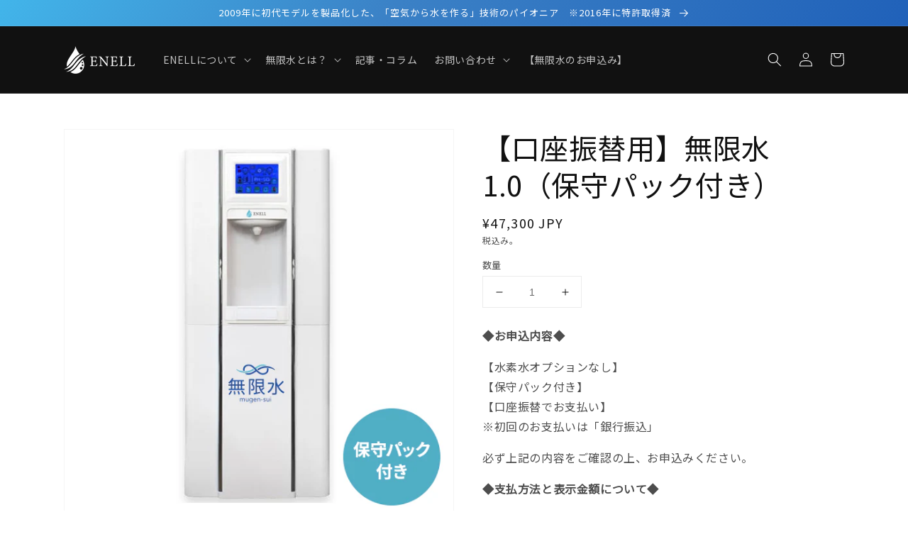

--- FILE ---
content_type: text/html; charset=utf-8
request_url: https://enell.jp/products/%E7%84%A1%E9%99%90%E6%B0%B41-0-%E4%BF%9D%E5%AE%88%E4%BB%98%E3%81%8D
body_size: 22615
content:
<!doctype html>
<html class="no-js" lang="ja">
  <head>
    <meta charset="utf-8">
    <meta http-equiv="X-UA-Compatible" content="IE=edge">
    <meta name="viewport" content="width=device-width,initial-scale=1">
    <meta name="theme-color" content="">
    <link rel="canonical" href="https://enell.jp/products/%e7%84%a1%e9%99%90%e6%b0%b41-0-%e4%bf%9d%e5%ae%88%e4%bb%98%e3%81%8d">
    <link rel="preconnect" href="https://cdn.shopify.com" crossorigin><link rel="icon" type="image/png" href="//enell.jp/cdn/shop/files/favicon_32x32.png?v=1642490567"><title>
      【口座振替用】無限水1.0（保守パック付き）
 &ndash; ENELL株式会社</title>

    
      <meta name="description" content="◆お申込内容◆ 【水素水オプションなし】【保守パック付き】【口座振替でお支払い】※初回のお支払いは「銀行振込」 必ず上記の内容をご確認の上、お申込みください。 ◆支払方法と表示金額について◆ 表示金額は、お申込みから「2ヶ月分の月額レンタル料」「初期配送費用」「消費税」を含めた金額です。初回はこの金額を前払い～銀行振込にてお支払いいただきます。 ◆初回後の月額お支払いについて◆ 3ヶ月目以降は「月額18,150円（税込）」のお支払いとなります。">
    

    

<meta property="og:site_name" content="ENELL株式会社">
<meta property="og:url" content="https://enell.jp/products/%e7%84%a1%e9%99%90%e6%b0%b41-0-%e4%bf%9d%e5%ae%88%e4%bb%98%e3%81%8d">
<meta property="og:title" content="【口座振替用】無限水1.0（保守パック付き）">
<meta property="og:type" content="product">
<meta property="og:description" content="◆お申込内容◆ 【水素水オプションなし】【保守パック付き】【口座振替でお支払い】※初回のお支払いは「銀行振込」 必ず上記の内容をご確認の上、お申込みください。 ◆支払方法と表示金額について◆ 表示金額は、お申込みから「2ヶ月分の月額レンタル料」「初期配送費用」「消費税」を含めた金額です。初回はこの金額を前払い～銀行振込にてお支払いいただきます。 ◆初回後の月額お支払いについて◆ 3ヶ月目以降は「月額18,150円（税込）」のお支払いとなります。"><meta property="og:image" content="http://enell.jp/cdn/shop/products/suisonasi_hosyuari_b15613a4-6d3f-4046-8ffb-3f613c4a3005.png?v=1642577792">
  <meta property="og:image:secure_url" content="https://enell.jp/cdn/shop/products/suisonasi_hosyuari_b15613a4-6d3f-4046-8ffb-3f613c4a3005.png?v=1642577792">
  <meta property="og:image:width" content="600">
  <meta property="og:image:height" content="600"><meta property="og:price:amount" content="47,300">
  <meta property="og:price:currency" content="JPY"><meta name="twitter:card" content="summary_large_image">
<meta name="twitter:title" content="【口座振替用】無限水1.0（保守パック付き）">
<meta name="twitter:description" content="◆お申込内容◆ 【水素水オプションなし】【保守パック付き】【口座振替でお支払い】※初回のお支払いは「銀行振込」 必ず上記の内容をご確認の上、お申込みください。 ◆支払方法と表示金額について◆ 表示金額は、お申込みから「2ヶ月分の月額レンタル料」「初期配送費用」「消費税」を含めた金額です。初回はこの金額を前払い～銀行振込にてお支払いいただきます。 ◆初回後の月額お支払いについて◆ 3ヶ月目以降は「月額18,150円（税込）」のお支払いとなります。">


    <script src="//enell.jp/cdn/shop/t/2/assets/global.js?v=161567614324728653621638410458" defer="defer"></script>
    <script>window.performance && window.performance.mark && window.performance.mark('shopify.content_for_header.start');</script><meta name="google-site-verification" content="5vS5JK7TiEDf1wuwOKBRWlzloHzEE3XxbKsYZf1-H1I">
<meta id="shopify-digital-wallet" name="shopify-digital-wallet" content="/59894300877/digital_wallets/dialog">
<link rel="alternate" type="application/json+oembed" href="https://enell.jp/products/%e7%84%a1%e9%99%90%e6%b0%b41-0-%e4%bf%9d%e5%ae%88%e4%bb%98%e3%81%8d.oembed">
<script async="async" src="/checkouts/internal/preloads.js?locale=ja-JP"></script>
<script id="shopify-features" type="application/json">{"accessToken":"62163361bdf9de2b593617495e666133","betas":["rich-media-storefront-analytics"],"domain":"enell.jp","predictiveSearch":false,"shopId":59894300877,"locale":"ja"}</script>
<script>var Shopify = Shopify || {};
Shopify.shop = "enell-online.myshopify.com";
Shopify.locale = "ja";
Shopify.currency = {"active":"JPY","rate":"1.0"};
Shopify.country = "JP";
Shopify.theme = {"name":"Dawn　ver2.4.0","id":127671369933,"schema_name":"Dawn","schema_version":"2.4.0","theme_store_id":887,"role":"main"};
Shopify.theme.handle = "null";
Shopify.theme.style = {"id":null,"handle":null};
Shopify.cdnHost = "enell.jp/cdn";
Shopify.routes = Shopify.routes || {};
Shopify.routes.root = "/";</script>
<script type="module">!function(o){(o.Shopify=o.Shopify||{}).modules=!0}(window);</script>
<script>!function(o){function n(){var o=[];function n(){o.push(Array.prototype.slice.apply(arguments))}return n.q=o,n}var t=o.Shopify=o.Shopify||{};t.loadFeatures=n(),t.autoloadFeatures=n()}(window);</script>
<script id="shop-js-analytics" type="application/json">{"pageType":"product"}</script>
<script defer="defer" async type="module" src="//enell.jp/cdn/shopifycloud/shop-js/modules/v2/client.init-shop-cart-sync_CSE-8ASR.ja.esm.js"></script>
<script defer="defer" async type="module" src="//enell.jp/cdn/shopifycloud/shop-js/modules/v2/chunk.common_DDD8GOhs.esm.js"></script>
<script defer="defer" async type="module" src="//enell.jp/cdn/shopifycloud/shop-js/modules/v2/chunk.modal_B6JNj9sU.esm.js"></script>
<script type="module">
  await import("//enell.jp/cdn/shopifycloud/shop-js/modules/v2/client.init-shop-cart-sync_CSE-8ASR.ja.esm.js");
await import("//enell.jp/cdn/shopifycloud/shop-js/modules/v2/chunk.common_DDD8GOhs.esm.js");
await import("//enell.jp/cdn/shopifycloud/shop-js/modules/v2/chunk.modal_B6JNj9sU.esm.js");

  window.Shopify.SignInWithShop?.initShopCartSync?.({"fedCMEnabled":true,"windoidEnabled":true});

</script>
<script>(function() {
  var isLoaded = false;
  function asyncLoad() {
    if (isLoaded) return;
    isLoaded = true;
    var urls = ["https:\/\/subscription-script2-pr.firebaseapp.com\/script.js?shop=enell-online.myshopify.com"];
    for (var i = 0; i < urls.length; i++) {
      var s = document.createElement('script');
      s.type = 'text/javascript';
      s.async = true;
      s.src = urls[i];
      var x = document.getElementsByTagName('script')[0];
      x.parentNode.insertBefore(s, x);
    }
  };
  if(window.attachEvent) {
    window.attachEvent('onload', asyncLoad);
  } else {
    window.addEventListener('load', asyncLoad, false);
  }
})();</script>
<script id="__st">var __st={"a":59894300877,"offset":32400,"reqid":"23e682ea-af72-446e-952a-440d9801d667-1769727509","pageurl":"enell.jp\/products\/%E7%84%A1%E9%99%90%E6%B0%B41-0-%E4%BF%9D%E5%AE%88%E4%BB%98%E3%81%8D","u":"e2cd9b79f9db","p":"product","rtyp":"product","rid":6866572443853};</script>
<script>window.ShopifyPaypalV4VisibilityTracking = true;</script>
<script id="captcha-bootstrap">!function(){'use strict';const t='contact',e='account',n='new_comment',o=[[t,t],['blogs',n],['comments',n],[t,'customer']],c=[[e,'customer_login'],[e,'guest_login'],[e,'recover_customer_password'],[e,'create_customer']],r=t=>t.map((([t,e])=>`form[action*='/${t}']:not([data-nocaptcha='true']) input[name='form_type'][value='${e}']`)).join(','),a=t=>()=>t?[...document.querySelectorAll(t)].map((t=>t.form)):[];function s(){const t=[...o],e=r(t);return a(e)}const i='password',u='form_key',d=['recaptcha-v3-token','g-recaptcha-response','h-captcha-response',i],f=()=>{try{return window.sessionStorage}catch{return}},m='__shopify_v',_=t=>t.elements[u];function p(t,e,n=!1){try{const o=window.sessionStorage,c=JSON.parse(o.getItem(e)),{data:r}=function(t){const{data:e,action:n}=t;return t[m]||n?{data:e,action:n}:{data:t,action:n}}(c);for(const[e,n]of Object.entries(r))t.elements[e]&&(t.elements[e].value=n);n&&o.removeItem(e)}catch(o){console.error('form repopulation failed',{error:o})}}const l='form_type',E='cptcha';function T(t){t.dataset[E]=!0}const w=window,h=w.document,L='Shopify',v='ce_forms',y='captcha';let A=!1;((t,e)=>{const n=(g='f06e6c50-85a8-45c8-87d0-21a2b65856fe',I='https://cdn.shopify.com/shopifycloud/storefront-forms-hcaptcha/ce_storefront_forms_captcha_hcaptcha.v1.5.2.iife.js',D={infoText:'hCaptchaによる保護',privacyText:'プライバシー',termsText:'利用規約'},(t,e,n)=>{const o=w[L][v],c=o.bindForm;if(c)return c(t,g,e,D).then(n);var r;o.q.push([[t,g,e,D],n]),r=I,A||(h.body.append(Object.assign(h.createElement('script'),{id:'captcha-provider',async:!0,src:r})),A=!0)});var g,I,D;w[L]=w[L]||{},w[L][v]=w[L][v]||{},w[L][v].q=[],w[L][y]=w[L][y]||{},w[L][y].protect=function(t,e){n(t,void 0,e),T(t)},Object.freeze(w[L][y]),function(t,e,n,w,h,L){const[v,y,A,g]=function(t,e,n){const i=e?o:[],u=t?c:[],d=[...i,...u],f=r(d),m=r(i),_=r(d.filter((([t,e])=>n.includes(e))));return[a(f),a(m),a(_),s()]}(w,h,L),I=t=>{const e=t.target;return e instanceof HTMLFormElement?e:e&&e.form},D=t=>v().includes(t);t.addEventListener('submit',(t=>{const e=I(t);if(!e)return;const n=D(e)&&!e.dataset.hcaptchaBound&&!e.dataset.recaptchaBound,o=_(e),c=g().includes(e)&&(!o||!o.value);(n||c)&&t.preventDefault(),c&&!n&&(function(t){try{if(!f())return;!function(t){const e=f();if(!e)return;const n=_(t);if(!n)return;const o=n.value;o&&e.removeItem(o)}(t);const e=Array.from(Array(32),(()=>Math.random().toString(36)[2])).join('');!function(t,e){_(t)||t.append(Object.assign(document.createElement('input'),{type:'hidden',name:u})),t.elements[u].value=e}(t,e),function(t,e){const n=f();if(!n)return;const o=[...t.querySelectorAll(`input[type='${i}']`)].map((({name:t})=>t)),c=[...d,...o],r={};for(const[a,s]of new FormData(t).entries())c.includes(a)||(r[a]=s);n.setItem(e,JSON.stringify({[m]:1,action:t.action,data:r}))}(t,e)}catch(e){console.error('failed to persist form',e)}}(e),e.submit())}));const S=(t,e)=>{t&&!t.dataset[E]&&(n(t,e.some((e=>e===t))),T(t))};for(const o of['focusin','change'])t.addEventListener(o,(t=>{const e=I(t);D(e)&&S(e,y())}));const B=e.get('form_key'),M=e.get(l),P=B&&M;t.addEventListener('DOMContentLoaded',(()=>{const t=y();if(P)for(const e of t)e.elements[l].value===M&&p(e,B);[...new Set([...A(),...v().filter((t=>'true'===t.dataset.shopifyCaptcha))])].forEach((e=>S(e,t)))}))}(h,new URLSearchParams(w.location.search),n,t,e,['guest_login'])})(!0,!0)}();</script>
<script integrity="sha256-4kQ18oKyAcykRKYeNunJcIwy7WH5gtpwJnB7kiuLZ1E=" data-source-attribution="shopify.loadfeatures" defer="defer" src="//enell.jp/cdn/shopifycloud/storefront/assets/storefront/load_feature-a0a9edcb.js" crossorigin="anonymous"></script>
<script data-source-attribution="shopify.dynamic_checkout.dynamic.init">var Shopify=Shopify||{};Shopify.PaymentButton=Shopify.PaymentButton||{isStorefrontPortableWallets:!0,init:function(){window.Shopify.PaymentButton.init=function(){};var t=document.createElement("script");t.src="https://enell.jp/cdn/shopifycloud/portable-wallets/latest/portable-wallets.ja.js",t.type="module",document.head.appendChild(t)}};
</script>
<script data-source-attribution="shopify.dynamic_checkout.buyer_consent">
  function portableWalletsHideBuyerConsent(e){var t=document.getElementById("shopify-buyer-consent"),n=document.getElementById("shopify-subscription-policy-button");t&&n&&(t.classList.add("hidden"),t.setAttribute("aria-hidden","true"),n.removeEventListener("click",e))}function portableWalletsShowBuyerConsent(e){var t=document.getElementById("shopify-buyer-consent"),n=document.getElementById("shopify-subscription-policy-button");t&&n&&(t.classList.remove("hidden"),t.removeAttribute("aria-hidden"),n.addEventListener("click",e))}window.Shopify?.PaymentButton&&(window.Shopify.PaymentButton.hideBuyerConsent=portableWalletsHideBuyerConsent,window.Shopify.PaymentButton.showBuyerConsent=portableWalletsShowBuyerConsent);
</script>
<script data-source-attribution="shopify.dynamic_checkout.cart.bootstrap">document.addEventListener("DOMContentLoaded",(function(){function t(){return document.querySelector("shopify-accelerated-checkout-cart, shopify-accelerated-checkout")}if(t())Shopify.PaymentButton.init();else{new MutationObserver((function(e,n){t()&&(Shopify.PaymentButton.init(),n.disconnect())})).observe(document.body,{childList:!0,subtree:!0})}}));
</script>
<script id='scb4127' type='text/javascript' async='' src='https://enell.jp/cdn/shopifycloud/privacy-banner/storefront-banner.js'></script><script id="sections-script" data-sections="main-product,header,footer" defer="defer" src="//enell.jp/cdn/shop/t/2/compiled_assets/scripts.js?v=1301"></script>
<script>window.performance && window.performance.mark && window.performance.mark('shopify.content_for_header.end');</script>


    <style data-shopify>
      
      
      
      
      

      @import url('https://fonts.googleapis.com/css2?family=Noto+Sans+JP&display=swap');

      :root {
    	--font-body-family: 'Noto Sans JP', sans-serif;
        --font-body-style: normal;
        --font-body-weight: 400;

        --font-heading-family: 'Noto Sans JP', "SF Mono", Menlo, Consolas, Monaco, Liberation Mono, Lucida Console, monospace, Apple Color Emoji, Segoe UI Emoji, Segoe UI Symbol;
        --font-heading-style: normal;
        --font-heading-weight: 400;

        --font-body-scale: 1.0;
        --font-heading-scale: 1.0;

        --color-base-text: 17, 17, 17;
        --color-base-background-1: 255, 255, 255;
        --color-base-background-2: 243, 243, 243;
        --color-base-solid-button-labels: 255, 255, 255;
        --color-base-outline-button-labels: 47, 84, 220;
        --color-base-accent-1: 18, 18, 18;
        --color-base-accent-2: 53, 143, 230;
        --payment-terms-background-color: #ffffff;

        --gradient-base-background-1: #ffffff;
        --gradient-base-background-2: linear-gradient(130deg, rgba(175, 237, 255, 1) 3%, rgba(172, 255, 192, 1) 100%);
        --gradient-base-accent-1: #121212;
        --gradient-base-accent-2: linear-gradient(130deg, rgba(66, 181, 234, 1), rgba(59, 129, 198, 1) 30%, rgba(11, 72, 175, 1) 100%);

        --page-width: 120rem;
        --page-width-margin: 0rem;
      }

      *,
      *::before,
      *::after {
        box-sizing: inherit;
      }

      html {
        box-sizing: border-box;
        font-size: calc(var(--font-body-scale) * 62.5%);
        height: 100%;
      }

      body {
        display: grid;
        grid-template-rows: auto auto 1fr auto;
        grid-template-columns: 100%;
        min-height: 100%;
        margin: 0;
        font-size: 1.5rem;
        letter-spacing: 0.06rem;
        line-height: calc(1 + 0.8 / var(--font-body-scale));
        font-family: var(--font-body-family);
        font-style: var(--font-body-style);
        font-weight: var(--font-body-weight);
      }

      @media screen and (min-width: 750px) {
        body {
          font-size: 1.6rem;
        }
      }
    </style>

    <link href="//enell.jp/cdn/shop/t/2/assets/base.css?v=176756821360501929511654573436" rel="stylesheet" type="text/css" media="all" />
<link rel="stylesheet" href="//enell.jp/cdn/shop/t/2/assets/component-predictive-search.css?v=10425135875555615991638410455" media="print" onload="this.media='all'"><script>document.documentElement.className = document.documentElement.className.replace('no-js', 'js');</script>
    <script src="https://code.jquery.com/jquery-3.6.0.js"></script>
    
<!--     <script>
      document.documentElement.className = 'no-image';
      $(document).ready(function () {
        $('.no-image').removeClass('no-image');
      })
    </script> -->
    
  <link href="https://monorail-edge.shopifysvc.com" rel="dns-prefetch">
<script>(function(){if ("sendBeacon" in navigator && "performance" in window) {try {var session_token_from_headers = performance.getEntriesByType('navigation')[0].serverTiming.find(x => x.name == '_s').description;} catch {var session_token_from_headers = undefined;}var session_cookie_matches = document.cookie.match(/_shopify_s=([^;]*)/);var session_token_from_cookie = session_cookie_matches && session_cookie_matches.length === 2 ? session_cookie_matches[1] : "";var session_token = session_token_from_headers || session_token_from_cookie || "";function handle_abandonment_event(e) {var entries = performance.getEntries().filter(function(entry) {return /monorail-edge.shopifysvc.com/.test(entry.name);});if (!window.abandonment_tracked && entries.length === 0) {window.abandonment_tracked = true;var currentMs = Date.now();var navigation_start = performance.timing.navigationStart;var payload = {shop_id: 59894300877,url: window.location.href,navigation_start,duration: currentMs - navigation_start,session_token,page_type: "product"};window.navigator.sendBeacon("https://monorail-edge.shopifysvc.com/v1/produce", JSON.stringify({schema_id: "online_store_buyer_site_abandonment/1.1",payload: payload,metadata: {event_created_at_ms: currentMs,event_sent_at_ms: currentMs}}));}}window.addEventListener('pagehide', handle_abandonment_event);}}());</script>
<script id="web-pixels-manager-setup">(function e(e,d,r,n,o){if(void 0===o&&(o={}),!Boolean(null===(a=null===(i=window.Shopify)||void 0===i?void 0:i.analytics)||void 0===a?void 0:a.replayQueue)){var i,a;window.Shopify=window.Shopify||{};var t=window.Shopify;t.analytics=t.analytics||{};var s=t.analytics;s.replayQueue=[],s.publish=function(e,d,r){return s.replayQueue.push([e,d,r]),!0};try{self.performance.mark("wpm:start")}catch(e){}var l=function(){var e={modern:/Edge?\/(1{2}[4-9]|1[2-9]\d|[2-9]\d{2}|\d{4,})\.\d+(\.\d+|)|Firefox\/(1{2}[4-9]|1[2-9]\d|[2-9]\d{2}|\d{4,})\.\d+(\.\d+|)|Chrom(ium|e)\/(9{2}|\d{3,})\.\d+(\.\d+|)|(Maci|X1{2}).+ Version\/(15\.\d+|(1[6-9]|[2-9]\d|\d{3,})\.\d+)([,.]\d+|)( \(\w+\)|)( Mobile\/\w+|) Safari\/|Chrome.+OPR\/(9{2}|\d{3,})\.\d+\.\d+|(CPU[ +]OS|iPhone[ +]OS|CPU[ +]iPhone|CPU IPhone OS|CPU iPad OS)[ +]+(15[._]\d+|(1[6-9]|[2-9]\d|\d{3,})[._]\d+)([._]\d+|)|Android:?[ /-](13[3-9]|1[4-9]\d|[2-9]\d{2}|\d{4,})(\.\d+|)(\.\d+|)|Android.+Firefox\/(13[5-9]|1[4-9]\d|[2-9]\d{2}|\d{4,})\.\d+(\.\d+|)|Android.+Chrom(ium|e)\/(13[3-9]|1[4-9]\d|[2-9]\d{2}|\d{4,})\.\d+(\.\d+|)|SamsungBrowser\/([2-9]\d|\d{3,})\.\d+/,legacy:/Edge?\/(1[6-9]|[2-9]\d|\d{3,})\.\d+(\.\d+|)|Firefox\/(5[4-9]|[6-9]\d|\d{3,})\.\d+(\.\d+|)|Chrom(ium|e)\/(5[1-9]|[6-9]\d|\d{3,})\.\d+(\.\d+|)([\d.]+$|.*Safari\/(?![\d.]+ Edge\/[\d.]+$))|(Maci|X1{2}).+ Version\/(10\.\d+|(1[1-9]|[2-9]\d|\d{3,})\.\d+)([,.]\d+|)( \(\w+\)|)( Mobile\/\w+|) Safari\/|Chrome.+OPR\/(3[89]|[4-9]\d|\d{3,})\.\d+\.\d+|(CPU[ +]OS|iPhone[ +]OS|CPU[ +]iPhone|CPU IPhone OS|CPU iPad OS)[ +]+(10[._]\d+|(1[1-9]|[2-9]\d|\d{3,})[._]\d+)([._]\d+|)|Android:?[ /-](13[3-9]|1[4-9]\d|[2-9]\d{2}|\d{4,})(\.\d+|)(\.\d+|)|Mobile Safari.+OPR\/([89]\d|\d{3,})\.\d+\.\d+|Android.+Firefox\/(13[5-9]|1[4-9]\d|[2-9]\d{2}|\d{4,})\.\d+(\.\d+|)|Android.+Chrom(ium|e)\/(13[3-9]|1[4-9]\d|[2-9]\d{2}|\d{4,})\.\d+(\.\d+|)|Android.+(UC? ?Browser|UCWEB|U3)[ /]?(15\.([5-9]|\d{2,})|(1[6-9]|[2-9]\d|\d{3,})\.\d+)\.\d+|SamsungBrowser\/(5\.\d+|([6-9]|\d{2,})\.\d+)|Android.+MQ{2}Browser\/(14(\.(9|\d{2,})|)|(1[5-9]|[2-9]\d|\d{3,})(\.\d+|))(\.\d+|)|K[Aa][Ii]OS\/(3\.\d+|([4-9]|\d{2,})\.\d+)(\.\d+|)/},d=e.modern,r=e.legacy,n=navigator.userAgent;return n.match(d)?"modern":n.match(r)?"legacy":"unknown"}(),u="modern"===l?"modern":"legacy",c=(null!=n?n:{modern:"",legacy:""})[u],f=function(e){return[e.baseUrl,"/wpm","/b",e.hashVersion,"modern"===e.buildTarget?"m":"l",".js"].join("")}({baseUrl:d,hashVersion:r,buildTarget:u}),m=function(e){var d=e.version,r=e.bundleTarget,n=e.surface,o=e.pageUrl,i=e.monorailEndpoint;return{emit:function(e){var a=e.status,t=e.errorMsg,s=(new Date).getTime(),l=JSON.stringify({metadata:{event_sent_at_ms:s},events:[{schema_id:"web_pixels_manager_load/3.1",payload:{version:d,bundle_target:r,page_url:o,status:a,surface:n,error_msg:t},metadata:{event_created_at_ms:s}}]});if(!i)return console&&console.warn&&console.warn("[Web Pixels Manager] No Monorail endpoint provided, skipping logging."),!1;try{return self.navigator.sendBeacon.bind(self.navigator)(i,l)}catch(e){}var u=new XMLHttpRequest;try{return u.open("POST",i,!0),u.setRequestHeader("Content-Type","text/plain"),u.send(l),!0}catch(e){return console&&console.warn&&console.warn("[Web Pixels Manager] Got an unhandled error while logging to Monorail."),!1}}}}({version:r,bundleTarget:l,surface:e.surface,pageUrl:self.location.href,monorailEndpoint:e.monorailEndpoint});try{o.browserTarget=l,function(e){var d=e.src,r=e.async,n=void 0===r||r,o=e.onload,i=e.onerror,a=e.sri,t=e.scriptDataAttributes,s=void 0===t?{}:t,l=document.createElement("script"),u=document.querySelector("head"),c=document.querySelector("body");if(l.async=n,l.src=d,a&&(l.integrity=a,l.crossOrigin="anonymous"),s)for(var f in s)if(Object.prototype.hasOwnProperty.call(s,f))try{l.dataset[f]=s[f]}catch(e){}if(o&&l.addEventListener("load",o),i&&l.addEventListener("error",i),u)u.appendChild(l);else{if(!c)throw new Error("Did not find a head or body element to append the script");c.appendChild(l)}}({src:f,async:!0,onload:function(){if(!function(){var e,d;return Boolean(null===(d=null===(e=window.Shopify)||void 0===e?void 0:e.analytics)||void 0===d?void 0:d.initialized)}()){var d=window.webPixelsManager.init(e)||void 0;if(d){var r=window.Shopify.analytics;r.replayQueue.forEach((function(e){var r=e[0],n=e[1],o=e[2];d.publishCustomEvent(r,n,o)})),r.replayQueue=[],r.publish=d.publishCustomEvent,r.visitor=d.visitor,r.initialized=!0}}},onerror:function(){return m.emit({status:"failed",errorMsg:"".concat(f," has failed to load")})},sri:function(e){var d=/^sha384-[A-Za-z0-9+/=]+$/;return"string"==typeof e&&d.test(e)}(c)?c:"",scriptDataAttributes:o}),m.emit({status:"loading"})}catch(e){m.emit({status:"failed",errorMsg:(null==e?void 0:e.message)||"Unknown error"})}}})({shopId: 59894300877,storefrontBaseUrl: "https://enell.jp",extensionsBaseUrl: "https://extensions.shopifycdn.com/cdn/shopifycloud/web-pixels-manager",monorailEndpoint: "https://monorail-edge.shopifysvc.com/unstable/produce_batch",surface: "storefront-renderer",enabledBetaFlags: ["2dca8a86"],webPixelsConfigList: [{"id":"260538573","configuration":"{\"config\":\"{\\\"pixel_id\\\":\\\"G-RBKEV88PM1\\\",\\\"gtag_events\\\":[{\\\"type\\\":\\\"purchase\\\",\\\"action_label\\\":\\\"G-RBKEV88PM1\\\"},{\\\"type\\\":\\\"page_view\\\",\\\"action_label\\\":\\\"G-RBKEV88PM1\\\"},{\\\"type\\\":\\\"view_item\\\",\\\"action_label\\\":\\\"G-RBKEV88PM1\\\"},{\\\"type\\\":\\\"search\\\",\\\"action_label\\\":\\\"G-RBKEV88PM1\\\"},{\\\"type\\\":\\\"add_to_cart\\\",\\\"action_label\\\":\\\"G-RBKEV88PM1\\\"},{\\\"type\\\":\\\"begin_checkout\\\",\\\"action_label\\\":\\\"G-RBKEV88PM1\\\"},{\\\"type\\\":\\\"add_payment_info\\\",\\\"action_label\\\":\\\"G-RBKEV88PM1\\\"}],\\\"enable_monitoring_mode\\\":false}\"}","eventPayloadVersion":"v1","runtimeContext":"OPEN","scriptVersion":"b2a88bafab3e21179ed38636efcd8a93","type":"APP","apiClientId":1780363,"privacyPurposes":[],"dataSharingAdjustments":{"protectedCustomerApprovalScopes":["read_customer_address","read_customer_email","read_customer_name","read_customer_personal_data","read_customer_phone"]}},{"id":"shopify-app-pixel","configuration":"{}","eventPayloadVersion":"v1","runtimeContext":"STRICT","scriptVersion":"0450","apiClientId":"shopify-pixel","type":"APP","privacyPurposes":["ANALYTICS","MARKETING"]},{"id":"shopify-custom-pixel","eventPayloadVersion":"v1","runtimeContext":"LAX","scriptVersion":"0450","apiClientId":"shopify-pixel","type":"CUSTOM","privacyPurposes":["ANALYTICS","MARKETING"]}],isMerchantRequest: false,initData: {"shop":{"name":"ENELL株式会社","paymentSettings":{"currencyCode":"JPY"},"myshopifyDomain":"enell-online.myshopify.com","countryCode":"JP","storefrontUrl":"https:\/\/enell.jp"},"customer":null,"cart":null,"checkout":null,"productVariants":[{"price":{"amount":47300.0,"currencyCode":"JPY"},"product":{"title":"【口座振替用】無限水1.0（保守パック付き）","vendor":"ENELL株式会社","id":"6866572443853","untranslatedTitle":"【口座振替用】無限水1.0（保守パック付き）","url":"\/products\/%E7%84%A1%E9%99%90%E6%B0%B41-0-%E4%BF%9D%E5%AE%88%E4%BB%98%E3%81%8D","type":""},"id":"40517543329997","image":{"src":"\/\/enell.jp\/cdn\/shop\/products\/suisonasi_hosyuari_b15613a4-6d3f-4046-8ffb-3f613c4a3005.png?v=1642577792"},"sku":"","title":"Default Title","untranslatedTitle":"Default Title"}],"purchasingCompany":null},},"https://enell.jp/cdn","1d2a099fw23dfb22ep557258f5m7a2edbae",{"modern":"","legacy":""},{"shopId":"59894300877","storefrontBaseUrl":"https:\/\/enell.jp","extensionBaseUrl":"https:\/\/extensions.shopifycdn.com\/cdn\/shopifycloud\/web-pixels-manager","surface":"storefront-renderer","enabledBetaFlags":"[\"2dca8a86\"]","isMerchantRequest":"false","hashVersion":"1d2a099fw23dfb22ep557258f5m7a2edbae","publish":"custom","events":"[[\"page_viewed\",{}],[\"product_viewed\",{\"productVariant\":{\"price\":{\"amount\":47300.0,\"currencyCode\":\"JPY\"},\"product\":{\"title\":\"【口座振替用】無限水1.0（保守パック付き）\",\"vendor\":\"ENELL株式会社\",\"id\":\"6866572443853\",\"untranslatedTitle\":\"【口座振替用】無限水1.0（保守パック付き）\",\"url\":\"\/products\/%E7%84%A1%E9%99%90%E6%B0%B41-0-%E4%BF%9D%E5%AE%88%E4%BB%98%E3%81%8D\",\"type\":\"\"},\"id\":\"40517543329997\",\"image\":{\"src\":\"\/\/enell.jp\/cdn\/shop\/products\/suisonasi_hosyuari_b15613a4-6d3f-4046-8ffb-3f613c4a3005.png?v=1642577792\"},\"sku\":\"\",\"title\":\"Default Title\",\"untranslatedTitle\":\"Default Title\"}}]]"});</script><script>
  window.ShopifyAnalytics = window.ShopifyAnalytics || {};
  window.ShopifyAnalytics.meta = window.ShopifyAnalytics.meta || {};
  window.ShopifyAnalytics.meta.currency = 'JPY';
  var meta = {"product":{"id":6866572443853,"gid":"gid:\/\/shopify\/Product\/6866572443853","vendor":"ENELL株式会社","type":"","handle":"無限水1-0-保守付き","variants":[{"id":40517543329997,"price":4730000,"name":"【口座振替用】無限水1.0（保守パック付き）","public_title":null,"sku":""}],"remote":false},"page":{"pageType":"product","resourceType":"product","resourceId":6866572443853,"requestId":"23e682ea-af72-446e-952a-440d9801d667-1769727509"}};
  for (var attr in meta) {
    window.ShopifyAnalytics.meta[attr] = meta[attr];
  }
</script>
<script class="analytics">
  (function () {
    var customDocumentWrite = function(content) {
      var jquery = null;

      if (window.jQuery) {
        jquery = window.jQuery;
      } else if (window.Checkout && window.Checkout.$) {
        jquery = window.Checkout.$;
      }

      if (jquery) {
        jquery('body').append(content);
      }
    };

    var hasLoggedConversion = function(token) {
      if (token) {
        return document.cookie.indexOf('loggedConversion=' + token) !== -1;
      }
      return false;
    }

    var setCookieIfConversion = function(token) {
      if (token) {
        var twoMonthsFromNow = new Date(Date.now());
        twoMonthsFromNow.setMonth(twoMonthsFromNow.getMonth() + 2);

        document.cookie = 'loggedConversion=' + token + '; expires=' + twoMonthsFromNow;
      }
    }

    var trekkie = window.ShopifyAnalytics.lib = window.trekkie = window.trekkie || [];
    if (trekkie.integrations) {
      return;
    }
    trekkie.methods = [
      'identify',
      'page',
      'ready',
      'track',
      'trackForm',
      'trackLink'
    ];
    trekkie.factory = function(method) {
      return function() {
        var args = Array.prototype.slice.call(arguments);
        args.unshift(method);
        trekkie.push(args);
        return trekkie;
      };
    };
    for (var i = 0; i < trekkie.methods.length; i++) {
      var key = trekkie.methods[i];
      trekkie[key] = trekkie.factory(key);
    }
    trekkie.load = function(config) {
      trekkie.config = config || {};
      trekkie.config.initialDocumentCookie = document.cookie;
      var first = document.getElementsByTagName('script')[0];
      var script = document.createElement('script');
      script.type = 'text/javascript';
      script.onerror = function(e) {
        var scriptFallback = document.createElement('script');
        scriptFallback.type = 'text/javascript';
        scriptFallback.onerror = function(error) {
                var Monorail = {
      produce: function produce(monorailDomain, schemaId, payload) {
        var currentMs = new Date().getTime();
        var event = {
          schema_id: schemaId,
          payload: payload,
          metadata: {
            event_created_at_ms: currentMs,
            event_sent_at_ms: currentMs
          }
        };
        return Monorail.sendRequest("https://" + monorailDomain + "/v1/produce", JSON.stringify(event));
      },
      sendRequest: function sendRequest(endpointUrl, payload) {
        // Try the sendBeacon API
        if (window && window.navigator && typeof window.navigator.sendBeacon === 'function' && typeof window.Blob === 'function' && !Monorail.isIos12()) {
          var blobData = new window.Blob([payload], {
            type: 'text/plain'
          });

          if (window.navigator.sendBeacon(endpointUrl, blobData)) {
            return true;
          } // sendBeacon was not successful

        } // XHR beacon

        var xhr = new XMLHttpRequest();

        try {
          xhr.open('POST', endpointUrl);
          xhr.setRequestHeader('Content-Type', 'text/plain');
          xhr.send(payload);
        } catch (e) {
          console.log(e);
        }

        return false;
      },
      isIos12: function isIos12() {
        return window.navigator.userAgent.lastIndexOf('iPhone; CPU iPhone OS 12_') !== -1 || window.navigator.userAgent.lastIndexOf('iPad; CPU OS 12_') !== -1;
      }
    };
    Monorail.produce('monorail-edge.shopifysvc.com',
      'trekkie_storefront_load_errors/1.1',
      {shop_id: 59894300877,
      theme_id: 127671369933,
      app_name: "storefront",
      context_url: window.location.href,
      source_url: "//enell.jp/cdn/s/trekkie.storefront.c59ea00e0474b293ae6629561379568a2d7c4bba.min.js"});

        };
        scriptFallback.async = true;
        scriptFallback.src = '//enell.jp/cdn/s/trekkie.storefront.c59ea00e0474b293ae6629561379568a2d7c4bba.min.js';
        first.parentNode.insertBefore(scriptFallback, first);
      };
      script.async = true;
      script.src = '//enell.jp/cdn/s/trekkie.storefront.c59ea00e0474b293ae6629561379568a2d7c4bba.min.js';
      first.parentNode.insertBefore(script, first);
    };
    trekkie.load(
      {"Trekkie":{"appName":"storefront","development":false,"defaultAttributes":{"shopId":59894300877,"isMerchantRequest":null,"themeId":127671369933,"themeCityHash":"11267518523457427236","contentLanguage":"ja","currency":"JPY","eventMetadataId":"a7759d80-8d2c-49d0-8570-be85c823e8eb"},"isServerSideCookieWritingEnabled":true,"monorailRegion":"shop_domain","enabledBetaFlags":["65f19447","b5387b81"]},"Session Attribution":{},"S2S":{"facebookCapiEnabled":false,"source":"trekkie-storefront-renderer","apiClientId":580111}}
    );

    var loaded = false;
    trekkie.ready(function() {
      if (loaded) return;
      loaded = true;

      window.ShopifyAnalytics.lib = window.trekkie;

      var originalDocumentWrite = document.write;
      document.write = customDocumentWrite;
      try { window.ShopifyAnalytics.merchantGoogleAnalytics.call(this); } catch(error) {};
      document.write = originalDocumentWrite;

      window.ShopifyAnalytics.lib.page(null,{"pageType":"product","resourceType":"product","resourceId":6866572443853,"requestId":"23e682ea-af72-446e-952a-440d9801d667-1769727509","shopifyEmitted":true});

      var match = window.location.pathname.match(/checkouts\/(.+)\/(thank_you|post_purchase)/)
      var token = match? match[1]: undefined;
      if (!hasLoggedConversion(token)) {
        setCookieIfConversion(token);
        window.ShopifyAnalytics.lib.track("Viewed Product",{"currency":"JPY","variantId":40517543329997,"productId":6866572443853,"productGid":"gid:\/\/shopify\/Product\/6866572443853","name":"【口座振替用】無限水1.0（保守パック付き）","price":"47300","sku":"","brand":"ENELL株式会社","variant":null,"category":"","nonInteraction":true,"remote":false},undefined,undefined,{"shopifyEmitted":true});
      window.ShopifyAnalytics.lib.track("monorail:\/\/trekkie_storefront_viewed_product\/1.1",{"currency":"JPY","variantId":40517543329997,"productId":6866572443853,"productGid":"gid:\/\/shopify\/Product\/6866572443853","name":"【口座振替用】無限水1.0（保守パック付き）","price":"47300","sku":"","brand":"ENELL株式会社","variant":null,"category":"","nonInteraction":true,"remote":false,"referer":"https:\/\/enell.jp\/products\/%E7%84%A1%E9%99%90%E6%B0%B41-0-%E4%BF%9D%E5%AE%88%E4%BB%98%E3%81%8D"});
      }
    });


        var eventsListenerScript = document.createElement('script');
        eventsListenerScript.async = true;
        eventsListenerScript.src = "//enell.jp/cdn/shopifycloud/storefront/assets/shop_events_listener-3da45d37.js";
        document.getElementsByTagName('head')[0].appendChild(eventsListenerScript);

})();</script>
  <script>
  if (!window.ga || (window.ga && typeof window.ga !== 'function')) {
    window.ga = function ga() {
      (window.ga.q = window.ga.q || []).push(arguments);
      if (window.Shopify && window.Shopify.analytics && typeof window.Shopify.analytics.publish === 'function') {
        window.Shopify.analytics.publish("ga_stub_called", {}, {sendTo: "google_osp_migration"});
      }
      console.error("Shopify's Google Analytics stub called with:", Array.from(arguments), "\nSee https://help.shopify.com/manual/promoting-marketing/pixels/pixel-migration#google for more information.");
    };
    if (window.Shopify && window.Shopify.analytics && typeof window.Shopify.analytics.publish === 'function') {
      window.Shopify.analytics.publish("ga_stub_initialized", {}, {sendTo: "google_osp_migration"});
    }
  }
</script>
<script
  defer
  src="https://enell.jp/cdn/shopifycloud/perf-kit/shopify-perf-kit-3.1.0.min.js"
  data-application="storefront-renderer"
  data-shop-id="59894300877"
  data-render-region="gcp-us-central1"
  data-page-type="product"
  data-theme-instance-id="127671369933"
  data-theme-name="Dawn"
  data-theme-version="2.4.0"
  data-monorail-region="shop_domain"
  data-resource-timing-sampling-rate="10"
  data-shs="true"
  data-shs-beacon="true"
  data-shs-export-with-fetch="true"
  data-shs-logs-sample-rate="1"
  data-shs-beacon-endpoint="https://enell.jp/api/collect"
></script>
</head>

  <body class="gradient">
    <a class="skip-to-content-link button visually-hidden" href="#MainContent">
      コンテンツに進む
    </a>

    <div id="shopify-section-announcement-bar" class="shopify-section"><div class="announcement-bar color-accent-2 gradient" role="region" aria-label="告知" ><a href="/pages/history" class="announcement-bar__link link link--text focus-inset animate-arrow"><p class="announcement-bar__message h5">
                2009年に初代モデルを製品化した、「空気から水を作る」技術のパイオニア　※2016年に特許取得済
<svg viewBox="0 0 14 10" fill="none" aria-hidden="true" focusable="false" role="presentation" class="icon icon-arrow" xmlns="http://www.w3.org/2000/svg">
  <path fill-rule="evenodd" clip-rule="evenodd" d="M8.537.808a.5.5 0 01.817-.162l4 4a.5.5 0 010 .708l-4 4a.5.5 0 11-.708-.708L11.793 5.5H1a.5.5 0 010-1h10.793L8.646 1.354a.5.5 0 01-.109-.546z" fill="currentColor">
</svg>

</p></a></div>
</div>
    <div id="shopify-section-header" class="shopify-section"><link rel="stylesheet" href="//enell.jp/cdn/shop/t/2/assets/component-list-menu.css?v=161614383810958508431638410462" media="print" onload="this.media='all'">
<link rel="stylesheet" href="//enell.jp/cdn/shop/t/2/assets/component-search.css?v=128662198121899399791638410450" media="print" onload="this.media='all'">
<link rel="stylesheet" href="//enell.jp/cdn/shop/t/2/assets/component-menu-drawer.css?v=25441607779389632351638410453" media="print" onload="this.media='all'">
<link rel="stylesheet" href="//enell.jp/cdn/shop/t/2/assets/component-cart-notification.css?v=460858370205038421638410449" media="print" onload="this.media='all'">
<link rel="stylesheet" href="//enell.jp/cdn/shop/t/2/assets/component-cart-items.css?v=157471800145148034221638410473" media="print" onload="this.media='all'"><link rel="stylesheet" href="//enell.jp/cdn/shop/t/2/assets/component-price.css?v=5328827735059554991638410452" media="print" onload="this.media='all'">
  <link rel="stylesheet" href="//enell.jp/cdn/shop/t/2/assets/component-loading-overlay.css?v=167310470843593579841638410476" media="print" onload="this.media='all'"><noscript><link href="//enell.jp/cdn/shop/t/2/assets/component-list-menu.css?v=161614383810958508431638410462" rel="stylesheet" type="text/css" media="all" /></noscript>
<noscript><link href="//enell.jp/cdn/shop/t/2/assets/component-search.css?v=128662198121899399791638410450" rel="stylesheet" type="text/css" media="all" /></noscript>
<noscript><link href="//enell.jp/cdn/shop/t/2/assets/component-menu-drawer.css?v=25441607779389632351638410453" rel="stylesheet" type="text/css" media="all" /></noscript>
<noscript><link href="//enell.jp/cdn/shop/t/2/assets/component-cart-notification.css?v=460858370205038421638410449" rel="stylesheet" type="text/css" media="all" /></noscript>
<noscript><link href="//enell.jp/cdn/shop/t/2/assets/component-cart-items.css?v=157471800145148034221638410473" rel="stylesheet" type="text/css" media="all" /></noscript>

<style>
  header-drawer {
    justify-self: start;
    margin-left: -1.2rem;
  }

  @media screen and (min-width: 990px) {
    header-drawer {
      display: none;
    }
  }

  .menu-drawer-container {
    display: flex;
  }

  .list-menu {
    list-style: none;
    padding: 0;
    margin: 0;
  }

  .list-menu--inline {
    display: inline-flex;
    flex-wrap: wrap;
  }

  summary.list-menu__item {
    padding-right: 2.7rem;
  }

  .list-menu__item {
    display: flex;
    align-items: center;
    line-height: calc(1 + 0.3 / var(--font-body-scale));
  }

  .list-menu__item--link {
    text-decoration: none;
    padding-bottom: 1rem;
    padding-top: 1rem;
    line-height: calc(1 + 0.8 / var(--font-body-scale));
  }

  @media screen and (min-width: 750px) {
    .list-menu__item--link {
      padding-bottom: 0.5rem;
      padding-top: 0.5rem;
    }
  }
</style>

<script src="//enell.jp/cdn/shop/t/2/assets/details-disclosure.js?v=118626640824924522881638410470" defer="defer"></script>
<script src="//enell.jp/cdn/shop/t/2/assets/details-modal.js?v=4511761896672669691638410469" defer="defer"></script>
<script src="//enell.jp/cdn/shop/t/2/assets/cart-notification.js?v=18770815536247936311638410452" defer="defer"></script>

<svg xmlns="http://www.w3.org/2000/svg" class="hidden">
  <symbol id="icon-search" viewbox="0 0 18 19" fill="none">
    <path fill-rule="evenodd" clip-rule="evenodd" d="M11.03 11.68A5.784 5.784 0 112.85 3.5a5.784 5.784 0 018.18 8.18zm.26 1.12a6.78 6.78 0 11.72-.7l5.4 5.4a.5.5 0 11-.71.7l-5.41-5.4z" fill="currentColor"/>
  </symbol>

  <symbol id="icon-close" class="icon icon-close" fill="none" viewBox="0 0 18 17">
    <path d="M.865 15.978a.5.5 0 00.707.707l7.433-7.431 7.579 7.282a.501.501 0 00.846-.37.5.5 0 00-.153-.351L9.712 8.546l7.417-7.416a.5.5 0 10-.707-.708L8.991 7.853 1.413.573a.5.5 0 10-.693.72l7.563 7.268-7.418 7.417z" fill="currentColor">
  </symbol>
</svg>
<sticky-header class="header-wrapper color-inverse gradient header-wrapper--border-bottom">
  <header class="header header--middle-left page-width header--has-menu"><header-drawer data-breakpoint="tablet">
        <details id="Details-menu-drawer-container" class="menu-drawer-container">
          <summary class="header__icon header__icon--menu header__icon--summary link focus-inset" aria-label="メニュー">
            <span>
              <svg xmlns="http://www.w3.org/2000/svg" aria-hidden="true" focusable="false" role="presentation" class="icon icon-hamburger" fill="none" viewBox="0 0 18 16">
  <path d="M1 .5a.5.5 0 100 1h15.71a.5.5 0 000-1H1zM.5 8a.5.5 0 01.5-.5h15.71a.5.5 0 010 1H1A.5.5 0 01.5 8zm0 7a.5.5 0 01.5-.5h15.71a.5.5 0 010 1H1a.5.5 0 01-.5-.5z" fill="currentColor">
</svg>

              <svg xmlns="http://www.w3.org/2000/svg" aria-hidden="true" focusable="false" role="presentation" class="icon icon-close" fill="none" viewBox="0 0 18 17">
  <path d="M.865 15.978a.5.5 0 00.707.707l7.433-7.431 7.579 7.282a.501.501 0 00.846-.37.5.5 0 00-.153-.351L9.712 8.546l7.417-7.416a.5.5 0 10-.707-.708L8.991 7.853 1.413.573a.5.5 0 10-.693.72l7.563 7.268-7.418 7.417z" fill="currentColor">
</svg>

            </span>
          </summary>
          <div id="menu-drawer" class="menu-drawer motion-reduce" tabindex="-1">
            <div class="menu-drawer__inner-container">
              <div class="menu-drawer__navigation-container">
                <nav class="menu-drawer__navigation">
                  <ul class="menu-drawer__menu list-menu" role="list"><li><details id="Details-menu-drawer-menu-item-1">
                            <summary class="menu-drawer__menu-item list-menu__item link link--text focus-inset">
                              ENELLについて
                              <svg viewBox="0 0 14 10" fill="none" aria-hidden="true" focusable="false" role="presentation" class="icon icon-arrow" xmlns="http://www.w3.org/2000/svg">
  <path fill-rule="evenodd" clip-rule="evenodd" d="M8.537.808a.5.5 0 01.817-.162l4 4a.5.5 0 010 .708l-4 4a.5.5 0 11-.708-.708L11.793 5.5H1a.5.5 0 010-1h10.793L8.646 1.354a.5.5 0 01-.109-.546z" fill="currentColor">
</svg>

                              <svg aria-hidden="true" focusable="false" role="presentation" class="icon icon-caret" viewBox="0 0 10 6">
  <path fill-rule="evenodd" clip-rule="evenodd" d="M9.354.646a.5.5 0 00-.708 0L5 4.293 1.354.646a.5.5 0 00-.708.708l4 4a.5.5 0 00.708 0l4-4a.5.5 0 000-.708z" fill="currentColor">
</svg>

                            </summary>
                            <div id="link-ENELLについて" class="menu-drawer__submenu motion-reduce" tabindex="-1">
                              <div class="menu-drawer__inner-submenu">
                                <button class="menu-drawer__close-button link link--text focus-inset" aria-expanded="true">
                                  <svg viewBox="0 0 14 10" fill="none" aria-hidden="true" focusable="false" role="presentation" class="icon icon-arrow" xmlns="http://www.w3.org/2000/svg">
  <path fill-rule="evenodd" clip-rule="evenodd" d="M8.537.808a.5.5 0 01.817-.162l4 4a.5.5 0 010 .708l-4 4a.5.5 0 11-.708-.708L11.793 5.5H1a.5.5 0 010-1h10.793L8.646 1.354a.5.5 0 01-.109-.546z" fill="currentColor">
</svg>

                                  ENELLについて
                                </button>
                                <ul class="menu-drawer__menu list-menu" role="list" tabindex="-1"><li><a href="/pages/message" class="menu-drawer__menu-item link link--text list-menu__item focus-inset">
                                          企業理念・社長メッセージ
                                        </a></li><li><a href="/pages/history" class="menu-drawer__menu-item link link--text list-menu__item focus-inset">
                                          ENELLの歩み
                                        </a></li><li><a href="https://enell.jp/blogs/topics/tagged/%E6%B4%BB%E5%8B%95%E5%A0%B1%E5%91%8A" class="menu-drawer__menu-item link link--text list-menu__item focus-inset">
                                          活動報告
                                        </a></li><li><a href="/pages/about_company" class="menu-drawer__menu-item link link--text list-menu__item focus-inset">
                                          会社概要
                                        </a></li></ul>
                              </div>
                            </div>
                          </details></li><li><details id="Details-menu-drawer-menu-item-2">
                            <summary class="menu-drawer__menu-item list-menu__item link link--text focus-inset">
                              無限水とは？
                              <svg viewBox="0 0 14 10" fill="none" aria-hidden="true" focusable="false" role="presentation" class="icon icon-arrow" xmlns="http://www.w3.org/2000/svg">
  <path fill-rule="evenodd" clip-rule="evenodd" d="M8.537.808a.5.5 0 01.817-.162l4 4a.5.5 0 010 .708l-4 4a.5.5 0 11-.708-.708L11.793 5.5H1a.5.5 0 010-1h10.793L8.646 1.354a.5.5 0 01-.109-.546z" fill="currentColor">
</svg>

                              <svg aria-hidden="true" focusable="false" role="presentation" class="icon icon-caret" viewBox="0 0 10 6">
  <path fill-rule="evenodd" clip-rule="evenodd" d="M9.354.646a.5.5 0 00-.708 0L5 4.293 1.354.646a.5.5 0 00-.708.708l4 4a.5.5 0 00.708 0l4-4a.5.5 0 000-.708z" fill="currentColor">
</svg>

                            </summary>
                            <div id="link-無限水とは？" class="menu-drawer__submenu motion-reduce" tabindex="-1">
                              <div class="menu-drawer__inner-submenu">
                                <button class="menu-drawer__close-button link link--text focus-inset" aria-expanded="true">
                                  <svg viewBox="0 0 14 10" fill="none" aria-hidden="true" focusable="false" role="presentation" class="icon icon-arrow" xmlns="http://www.w3.org/2000/svg">
  <path fill-rule="evenodd" clip-rule="evenodd" d="M8.537.808a.5.5 0 01.817-.162l4 4a.5.5 0 010 .708l-4 4a.5.5 0 11-.708-.708L11.793 5.5H1a.5.5 0 010-1h10.793L8.646 1.354a.5.5 0 01-.109-.546z" fill="currentColor">
</svg>

                                  無限水とは？
                                </button>
                                <ul class="menu-drawer__menu list-menu" role="list" tabindex="-1"><li><a href="https://mugensui.jp/" class="menu-drawer__menu-item link link--text list-menu__item focus-inset">
                                          製品情報
                                        </a></li><li><a href="/pages/rental_terms" class="menu-drawer__menu-item link link--text list-menu__item focus-inset">
                                          レンタル利用約款
                                        </a></li><li><a href="/pages/explanation" class="menu-drawer__menu-item link link--text list-menu__item focus-inset">
                                          重要事項説明
                                        </a></li><li><a href="/pages/how-to-apply" class="menu-drawer__menu-item link link--text list-menu__item focus-inset">
                                          WEBお申込み
                                        </a></li></ul>
                              </div>
                            </div>
                          </details></li><li><a href="/blogs/topics" class="menu-drawer__menu-item list-menu__item link link--text focus-inset">
                            記事・コラム
                          </a></li><li><details id="Details-menu-drawer-menu-item-4">
                            <summary class="menu-drawer__menu-item list-menu__item link link--text focus-inset">
                              お問い合わせ
                              <svg viewBox="0 0 14 10" fill="none" aria-hidden="true" focusable="false" role="presentation" class="icon icon-arrow" xmlns="http://www.w3.org/2000/svg">
  <path fill-rule="evenodd" clip-rule="evenodd" d="M8.537.808a.5.5 0 01.817-.162l4 4a.5.5 0 010 .708l-4 4a.5.5 0 11-.708-.708L11.793 5.5H1a.5.5 0 010-1h10.793L8.646 1.354a.5.5 0 01-.109-.546z" fill="currentColor">
</svg>

                              <svg aria-hidden="true" focusable="false" role="presentation" class="icon icon-caret" viewBox="0 0 10 6">
  <path fill-rule="evenodd" clip-rule="evenodd" d="M9.354.646a.5.5 0 00-.708 0L5 4.293 1.354.646a.5.5 0 00-.708.708l4 4a.5.5 0 00.708 0l4-4a.5.5 0 000-.708z" fill="currentColor">
</svg>

                            </summary>
                            <div id="link-お問い合わせ" class="menu-drawer__submenu motion-reduce" tabindex="-1">
                              <div class="menu-drawer__inner-submenu">
                                <button class="menu-drawer__close-button link link--text focus-inset" aria-expanded="true">
                                  <svg viewBox="0 0 14 10" fill="none" aria-hidden="true" focusable="false" role="presentation" class="icon icon-arrow" xmlns="http://www.w3.org/2000/svg">
  <path fill-rule="evenodd" clip-rule="evenodd" d="M8.537.808a.5.5 0 01.817-.162l4 4a.5.5 0 010 .708l-4 4a.5.5 0 11-.708-.708L11.793 5.5H1a.5.5 0 010-1h10.793L8.646 1.354a.5.5 0 01-.109-.546z" fill="currentColor">
</svg>

                                  お問い合わせ
                                </button>
                                <ul class="menu-drawer__menu list-menu" role="list" tabindex="-1"><li><a href="/pages/partners_media" class="menu-drawer__menu-item link link--text list-menu__item focus-inset">
                                          パートナー募集 / 取材申込み
                                        </a></li><li><a href="/pages/recruit" class="menu-drawer__menu-item link link--text list-menu__item focus-inset">
                                          採用情報
                                        </a></li></ul>
                              </div>
                            </div>
                          </details></li><li><a href="/pages/how-to-apply" class="menu-drawer__menu-item list-menu__item link link--text focus-inset">
                            【無限水のお申込み】
                          </a></li></ul>
                </nav>
                <div class="menu-drawer__utility-links"><a href="https://shopify.com/59894300877/account?locale=ja&region_country=JP" class="menu-drawer__account link focus-inset h5">
                      <svg xmlns="http://www.w3.org/2000/svg" aria-hidden="true" focusable="false" role="presentation" class="icon icon-account" fill="none" viewBox="0 0 18 19">
  <path fill-rule="evenodd" clip-rule="evenodd" d="M6 4.5a3 3 0 116 0 3 3 0 01-6 0zm3-4a4 4 0 100 8 4 4 0 000-8zm5.58 12.15c1.12.82 1.83 2.24 1.91 4.85H1.51c.08-2.6.79-4.03 1.9-4.85C4.66 11.75 6.5 11.5 9 11.5s4.35.26 5.58 1.15zM9 10.5c-2.5 0-4.65.24-6.17 1.35C1.27 12.98.5 14.93.5 18v.5h17V18c0-3.07-.77-5.02-2.33-6.15-1.52-1.1-3.67-1.35-6.17-1.35z" fill="currentColor">
</svg>

ログイン</a><ul class="list list-social list-unstyled" role="list"><li class="list-social__item">
                        <a href="https://www.instagram.com/enell_mugensui" class="list-social__link link"><svg aria-hidden="true" focusable="false" role="presentation" class="icon icon-instagram" viewBox="0 0 18 18">
  <path fill="currentColor" d="M8.77 1.58c2.34 0 2.62.01 3.54.05.86.04 1.32.18 1.63.3.41.17.7.35 1.01.66.3.3.5.6.65 1 .12.32.27.78.3 1.64.05.92.06 1.2.06 3.54s-.01 2.62-.05 3.54a4.79 4.79 0 01-.3 1.63c-.17.41-.35.7-.66 1.01-.3.3-.6.5-1.01.66-.31.12-.77.26-1.63.3-.92.04-1.2.05-3.54.05s-2.62 0-3.55-.05a4.79 4.79 0 01-1.62-.3c-.42-.16-.7-.35-1.01-.66-.31-.3-.5-.6-.66-1a4.87 4.87 0 01-.3-1.64c-.04-.92-.05-1.2-.05-3.54s0-2.62.05-3.54c.04-.86.18-1.32.3-1.63.16-.41.35-.7.66-1.01.3-.3.6-.5 1-.65.32-.12.78-.27 1.63-.3.93-.05 1.2-.06 3.55-.06zm0-1.58C6.39 0 6.09.01 5.15.05c-.93.04-1.57.2-2.13.4-.57.23-1.06.54-1.55 1.02C1 1.96.7 2.45.46 3.02c-.22.56-.37 1.2-.4 2.13C0 6.1 0 6.4 0 8.77s.01 2.68.05 3.61c.04.94.2 1.57.4 2.13.23.58.54 1.07 1.02 1.56.49.48.98.78 1.55 1.01.56.22 1.2.37 2.13.4.94.05 1.24.06 3.62.06 2.39 0 2.68-.01 3.62-.05.93-.04 1.57-.2 2.13-.41a4.27 4.27 0 001.55-1.01c.49-.49.79-.98 1.01-1.56.22-.55.37-1.19.41-2.13.04-.93.05-1.23.05-3.61 0-2.39 0-2.68-.05-3.62a6.47 6.47 0 00-.4-2.13 4.27 4.27 0 00-1.02-1.55A4.35 4.35 0 0014.52.46a6.43 6.43 0 00-2.13-.41A69 69 0 008.77 0z"/>
  <path fill="currentColor" d="M8.8 4a4.5 4.5 0 100 9 4.5 4.5 0 000-9zm0 7.43a2.92 2.92 0 110-5.85 2.92 2.92 0 010 5.85zM13.43 5a1.05 1.05 0 100-2.1 1.05 1.05 0 000 2.1z">
</svg>
<span class="visually-hidden">Instagram</span>
                        </a>
                      </li></ul>
                </div>
              </div>
            </div>
          </div>
        </details>
      </header-drawer><a href="/" class="header__heading-link link link--text focus-inset"><img srcset="//enell.jp/cdn/shop/files/logo_100x.png?v=1642490734 1x, //enell.jp/cdn/shop/files/logo_100x@2x.png?v=1642490734 2x"
              src="//enell.jp/cdn/shop/files/logo_100x.png?v=1642490734"
              loading="lazy"
              class="header__heading-logo"
              width="600"
              height="232"
              alt="ENELL株式会社"
            ></a><nav class="header__inline-menu">
        <ul class="list-menu list-menu--inline" role="list"><li><details-disclosure>
                  <details id="Details-HeaderMenu-1">
                    <summary class="header__menu-item list-menu__item link focus-inset">
                      <span>ENELLについて</span>
                      <svg aria-hidden="true" focusable="false" role="presentation" class="icon icon-caret" viewBox="0 0 10 6">
  <path fill-rule="evenodd" clip-rule="evenodd" d="M9.354.646a.5.5 0 00-.708 0L5 4.293 1.354.646a.5.5 0 00-.708.708l4 4a.5.5 0 00.708 0l4-4a.5.5 0 000-.708z" fill="currentColor">
</svg>

                    </summary>
                    <ul id="HeaderMenu-MenuList-1" class="header__submenu list-menu list-menu--disclosure caption-large motion-reduce" role="list" tabindex="-1"><li><a href="/pages/message" class="header__menu-item list-menu__item link link--text focus-inset caption-large">
                              企業理念・社長メッセージ
                            </a></li><li><a href="/pages/history" class="header__menu-item list-menu__item link link--text focus-inset caption-large">
                              ENELLの歩み
                            </a></li><li><a href="https://enell.jp/blogs/topics/tagged/%E6%B4%BB%E5%8B%95%E5%A0%B1%E5%91%8A" class="header__menu-item list-menu__item link link--text focus-inset caption-large">
                              活動報告
                            </a></li><li><a href="/pages/about_company" class="header__menu-item list-menu__item link link--text focus-inset caption-large">
                              会社概要
                            </a></li></ul>
                  </details>
                </details-disclosure></li><li><details-disclosure>
                  <details id="Details-HeaderMenu-2">
                    <summary class="header__menu-item list-menu__item link focus-inset">
                      <span>無限水とは？</span>
                      <svg aria-hidden="true" focusable="false" role="presentation" class="icon icon-caret" viewBox="0 0 10 6">
  <path fill-rule="evenodd" clip-rule="evenodd" d="M9.354.646a.5.5 0 00-.708 0L5 4.293 1.354.646a.5.5 0 00-.708.708l4 4a.5.5 0 00.708 0l4-4a.5.5 0 000-.708z" fill="currentColor">
</svg>

                    </summary>
                    <ul id="HeaderMenu-MenuList-2" class="header__submenu list-menu list-menu--disclosure caption-large motion-reduce" role="list" tabindex="-1"><li><a href="https://mugensui.jp/" class="header__menu-item list-menu__item link link--text focus-inset caption-large">
                              製品情報
                            </a></li><li><a href="/pages/rental_terms" class="header__menu-item list-menu__item link link--text focus-inset caption-large">
                              レンタル利用約款
                            </a></li><li><a href="/pages/explanation" class="header__menu-item list-menu__item link link--text focus-inset caption-large">
                              重要事項説明
                            </a></li><li><a href="/pages/how-to-apply" class="header__menu-item list-menu__item link link--text focus-inset caption-large">
                              WEBお申込み
                            </a></li></ul>
                  </details>
                </details-disclosure></li><li><a href="/blogs/topics" class="header__menu-item header__menu-item list-menu__item link link--text focus-inset">
                  <span>記事・コラム</span>
                </a></li><li><details-disclosure>
                  <details id="Details-HeaderMenu-4">
                    <summary class="header__menu-item list-menu__item link focus-inset">
                      <span>お問い合わせ</span>
                      <svg aria-hidden="true" focusable="false" role="presentation" class="icon icon-caret" viewBox="0 0 10 6">
  <path fill-rule="evenodd" clip-rule="evenodd" d="M9.354.646a.5.5 0 00-.708 0L5 4.293 1.354.646a.5.5 0 00-.708.708l4 4a.5.5 0 00.708 0l4-4a.5.5 0 000-.708z" fill="currentColor">
</svg>

                    </summary>
                    <ul id="HeaderMenu-MenuList-4" class="header__submenu list-menu list-menu--disclosure caption-large motion-reduce" role="list" tabindex="-1"><li><a href="/pages/partners_media" class="header__menu-item list-menu__item link link--text focus-inset caption-large">
                              パートナー募集 / 取材申込み
                            </a></li><li><a href="/pages/recruit" class="header__menu-item list-menu__item link link--text focus-inset caption-large">
                              採用情報
                            </a></li></ul>
                  </details>
                </details-disclosure></li><li><a href="/pages/how-to-apply" class="header__menu-item header__menu-item list-menu__item link link--text focus-inset">
                  <span>【無限水のお申込み】</span>
                </a></li></ul>
      </nav><div class="header__icons">
      <details-modal class="header__search">
        <details>
          <summary class="header__icon header__icon--search header__icon--summary link focus-inset modal__toggle" aria-haspopup="dialog" aria-label="検索">
            <span>
              <svg class="modal__toggle-open icon icon-search" aria-hidden="true" focusable="false" role="presentation">
                <use href="#icon-search">
              </svg>
              <svg class="modal__toggle-close icon icon-close" aria-hidden="true" focusable="false" role="presentation">
                <use href="#icon-close">
              </svg>
            </span>
          </summary>
          <div class="search-modal modal__content" role="dialog" aria-modal="true" aria-label="検索">
            <div class="modal-overlay"></div>
            <div class="search-modal__content" tabindex="-1"><predictive-search class="search-modal__form" data-loading-text="読み込み中…"><form action="/search" method="get" role="search" class="search search-modal__form">
                  <div class="field">
                    <input class="search__input field__input"
                      id="Search-In-Modal"
                      type="search"
                      name="q"
                      value=""
                      placeholder="検索"role="combobox"
                        aria-expanded="false"
                        aria-owns="predictive-search-results-list"
                        aria-controls="predictive-search-results-list"
                        aria-haspopup="listbox"
                        aria-autocomplete="list"
                        autocorrect="off"
                        autocomplete="off"
                        autocapitalize="off"
                        spellcheck="false">
                    <label class="field__label" for="Search-In-Modal">検索</label>
                    <input type="hidden" name="options[prefix]" value="last">
                    <button class="search__button field__button" aria-label="検索">
                      <svg class="icon icon-search" aria-hidden="true" focusable="false" role="presentation">
                        <use href="#icon-search">
                      </svg>
                    </button>
                  </div><div class="predictive-search predictive-search--header" tabindex="-1" data-predictive-search>
                      <div class="predictive-search__loading-state">
                        <svg aria-hidden="true" focusable="false" role="presentation" class="spinner" viewBox="0 0 66 66" xmlns="http://www.w3.org/2000/svg">
                          <circle class="path" fill="none" stroke-width="6" cx="33" cy="33" r="30"></circle>
                        </svg>
                      </div>
                    </div>

                    <span class="predictive-search-status visually-hidden" role="status" aria-hidden="true"></span></form></predictive-search><button type="button" class="search-modal__close-button modal__close-button link link--text focus-inset" aria-label="閉じる">
                <svg class="icon icon-close" aria-hidden="true" focusable="false" role="presentation">
                  <use href="#icon-close">
                </svg>
              </button>
            </div>
          </div>
        </details>
      </details-modal><a href="https://shopify.com/59894300877/account?locale=ja&region_country=JP" class="header__icon header__icon--account link focus-inset small-hide">
          <svg xmlns="http://www.w3.org/2000/svg" aria-hidden="true" focusable="false" role="presentation" class="icon icon-account" fill="none" viewBox="0 0 18 19">
  <path fill-rule="evenodd" clip-rule="evenodd" d="M6 4.5a3 3 0 116 0 3 3 0 01-6 0zm3-4a4 4 0 100 8 4 4 0 000-8zm5.58 12.15c1.12.82 1.83 2.24 1.91 4.85H1.51c.08-2.6.79-4.03 1.9-4.85C4.66 11.75 6.5 11.5 9 11.5s4.35.26 5.58 1.15zM9 10.5c-2.5 0-4.65.24-6.17 1.35C1.27 12.98.5 14.93.5 18v.5h17V18c0-3.07-.77-5.02-2.33-6.15-1.52-1.1-3.67-1.35-6.17-1.35z" fill="currentColor">
</svg>

          <span class="visually-hidden">ログイン</span>
        </a><a href="/cart" class="header__icon header__icon--cart link focus-inset" id="cart-icon-bubble"><svg class="icon icon-cart-empty" aria-hidden="true" focusable="false" role="presentation" xmlns="http://www.w3.org/2000/svg" viewBox="0 0 40 40" fill="none">
  <path d="m15.75 11.8h-3.16l-.77 11.6a5 5 0 0 0 4.99 5.34h7.38a5 5 0 0 0 4.99-5.33l-.78-11.61zm0 1h-2.22l-.71 10.67a4 4 0 0 0 3.99 4.27h7.38a4 4 0 0 0 4-4.27l-.72-10.67h-2.22v.63a4.75 4.75 0 1 1 -9.5 0zm8.5 0h-7.5v.63a3.75 3.75 0 1 0 7.5 0z" fill="currentColor" fill-rule="evenodd"/>
</svg>
<span class="visually-hidden">カート</span></a>
    </div>
  </header>
</sticky-header>

<cart-notification>
  <div class="cart-notification-wrapper page-width color-inverse">
    <div id="cart-notification" class="cart-notification focus-inset" aria-modal="true" aria-label="カートにアイテムが追加されました" role="dialog" tabindex="-1">
      <div class="cart-notification__header">
        <h2 class="cart-notification__heading caption-large text-body no-image"><svg class="icon icon-checkmark color-foreground-text" aria-hidden="true" focusable="false" xmlns="http://www.w3.org/2000/svg" viewBox="0 0 12 9" fill="none">
  <path fill-rule="evenodd" clip-rule="evenodd" d="M11.35.643a.5.5 0 01.006.707l-6.77 6.886a.5.5 0 01-.719-.006L.638 4.845a.5.5 0 11.724-.69l2.872 3.011 6.41-6.517a.5.5 0 01.707-.006h-.001z" fill="currentColor"/>
</svg>
カートにアイテムが追加されました</h2>
        <button type="button" class="cart-notification__close modal__close-button link link--text focus-inset" aria-label="閉じる">
          <svg class="icon icon-close" aria-hidden="true" focusable="false"><use href="#icon-close"></svg>
        </button>
      </div>
      <div id="cart-notification-product" class="cart-notification-product"></div>
      <div class="cart-notification__links">
        <a href="/cart" id="cart-notification-button" class="button button--secondary button--full-width"></a>
        
        <button type="button" class="link button-label">買い物を続ける</button>
      </div>
    </div>
  </div>
</cart-notification>
<style data-shopify>
  .cart-notification {
     display: none;
  }
</style>


<script type="application/ld+json">
  {
    "@context": "http://schema.org",
    "@type": "Organization",
    "name": "ENELL株式会社",
    
      
      "logo": "https:\/\/enell.jp\/cdn\/shop\/files\/logo_600x.png?v=1642490734",
    
    "sameAs": [
      "",
      "",
      "",
      "https:\/\/www.instagram.com\/enell_mugensui",
      "",
      "",
      "",
      "",
      ""
    ],
    "url": "https:\/\/enell.jp"
  }
</script>
</div>
    <main id="MainContent" class="content-for-layout focus-none" role="main" tabindex="-1">
      <section id="shopify-section-template--15157721628877__main" class="shopify-section product-section spaced-section">
<link href="//enell.jp/cdn/shop/t/2/assets/section-main-product.css?v=89413470668293116701638865925" rel="stylesheet" type="text/css" media="all" />
<link href="//enell.jp/cdn/shop/t/2/assets/component-accordion.css?v=149984475906394884081638410446" rel="stylesheet" type="text/css" media="all" />
<link href="//enell.jp/cdn/shop/t/2/assets/component-price.css?v=5328827735059554991638410452" rel="stylesheet" type="text/css" media="all" />
<link href="//enell.jp/cdn/shop/t/2/assets/component-rte.css?v=84043763465619332371638410471" rel="stylesheet" type="text/css" media="all" />
<link href="//enell.jp/cdn/shop/t/2/assets/component-slider.css?v=82006835487707820721638410454" rel="stylesheet" type="text/css" media="all" />
<link href="//enell.jp/cdn/shop/t/2/assets/component-rating.css?v=24573085263941240431638410467" rel="stylesheet" type="text/css" media="all" />
<link href="//enell.jp/cdn/shop/t/2/assets/component-loading-overlay.css?v=167310470843593579841638410476" rel="stylesheet" type="text/css" media="all" />

<link rel="stylesheet" href="//enell.jp/cdn/shop/t/2/assets/component-deferred-media.css?v=171180198959671422251638410467" media="print" onload="this.media='all'">

<script src="//enell.jp/cdn/shop/t/2/assets/product-form.js?v=1429052116008230011638410449" defer="defer"></script><section class="page-width">
  <div class="product grid grid--1-col grid--2-col-tablet">
    <div class="grid__item product__media-wrapper">
      <slider-component class="slider-mobile-gutter">
        <a class="skip-to-content-link button visually-hidden" href="#ProductInfo-template--15157721628877__main">
          商品情報にスキップ
        </a>
        <ul class="product__media-list grid grid--peek list-unstyled slider slider--mobile" role="list"><li class="product__media-item grid__item slider__slide" data-media-id="template--15157721628877__main-21900786303181">
                

<noscript><div class="product__media media" style="padding-top: 100.0%;">
      <img
        srcset="//enell.jp/cdn/shop/products/suisonasi_hosyuari_b15613a4-6d3f-4046-8ffb-3f613c4a3005_288x.png?v=1642577792 288w,
          //enell.jp/cdn/shop/products/suisonasi_hosyuari_b15613a4-6d3f-4046-8ffb-3f613c4a3005_576x.png?v=1642577792 576w,
          
          
          
          //enell.jp/cdn/shop/products/suisonasi_hosyuari_b15613a4-6d3f-4046-8ffb-3f613c4a3005.png?v=1642577792 600w"
        src="//enell.jp/cdn/shop/products/suisonasi_hosyuari_b15613a4-6d3f-4046-8ffb-3f613c4a3005_1500x.png?v=1642577792"
        sizes="(min-width: 1200px) 704px, (min-width: 750px) calc((100vw - 11.5rem) / 2), calc(100vw - 4rem)"
        loading="lazy"
        width="576"
        height="576"
        alt=""
      >
    </div></noscript>

<modal-opener class="product__modal-opener product__modal-opener--image no-js-hidden" data-modal="#ProductModal-template--15157721628877__main">
  <span class="product__media-icon motion-reduce" aria-hidden="true"><svg aria-hidden="true" focusable="false" role="presentation" class="icon icon-plus" width="19" height="19" viewBox="0 0 19 19" fill="none" xmlns="http://www.w3.org/2000/svg">
  <path fill-rule="evenodd" clip-rule="evenodd" d="M4.66724 7.93978C4.66655 7.66364 4.88984 7.43922 5.16598 7.43853L10.6996 7.42464C10.9758 7.42395 11.2002 7.64724 11.2009 7.92339C11.2016 8.19953 10.9783 8.42395 10.7021 8.42464L5.16849 8.43852C4.89235 8.43922 4.66793 8.21592 4.66724 7.93978Z" fill="currentColor"/>
  <path fill-rule="evenodd" clip-rule="evenodd" d="M7.92576 4.66463C8.2019 4.66394 8.42632 4.88723 8.42702 5.16337L8.4409 10.697C8.44159 10.9732 8.2183 11.1976 7.94215 11.1983C7.66601 11.199 7.44159 10.9757 7.4409 10.6995L7.42702 5.16588C7.42633 4.88974 7.64962 4.66532 7.92576 4.66463Z" fill="currentColor"/>
  <path fill-rule="evenodd" clip-rule="evenodd" d="M12.8324 3.03011C10.1255 0.323296 5.73693 0.323296 3.03011 3.03011C0.323296 5.73693 0.323296 10.1256 3.03011 12.8324C5.73693 15.5392 10.1255 15.5392 12.8324 12.8324C15.5392 10.1256 15.5392 5.73693 12.8324 3.03011ZM2.32301 2.32301C5.42035 -0.774336 10.4421 -0.774336 13.5395 2.32301C16.6101 5.39361 16.6366 10.3556 13.619 13.4588L18.2473 18.0871C18.4426 18.2824 18.4426 18.599 18.2473 18.7943C18.0521 18.9895 17.7355 18.9895 17.5402 18.7943L12.8778 14.1318C9.76383 16.6223 5.20839 16.4249 2.32301 13.5395C-0.774335 10.4421 -0.774335 5.42035 2.32301 2.32301Z" fill="currentColor"/>
</svg>
</span>

  <div class="product__media media media--transparent" style="padding-top: 100.0%;">
    <img
      srcset="//enell.jp/cdn/shop/products/suisonasi_hosyuari_b15613a4-6d3f-4046-8ffb-3f613c4a3005_288x.png?v=1642577792 288w,
        //enell.jp/cdn/shop/products/suisonasi_hosyuari_b15613a4-6d3f-4046-8ffb-3f613c4a3005_576x.png?v=1642577792 576w,
        
        
        
        //enell.jp/cdn/shop/products/suisonasi_hosyuari_b15613a4-6d3f-4046-8ffb-3f613c4a3005.png?v=1642577792 600w"
      src="//enell.jp/cdn/shop/products/suisonasi_hosyuari_b15613a4-6d3f-4046-8ffb-3f613c4a3005_1500x.png?v=1642577792"
      sizes="(min-width: 1200px) 704px, (min-width: 750px) calc((100vw - 11.5rem) / 2), calc(100vw - 4rem)"
      loading="lazy"
      width="576"
      height="576"
      alt=""
    >
  </div>
  <button class="product__media-toggle" type="button" aria-haspopup="dialog" data-media-id="21900786303181">
    <span class="visually-hidden">ギャラリービューで掲載されているメディア1を開く
</span>
  </button>
</modal-opener>
              </li></ul><div class="slider-buttons no-js-hidden small-hide">
          <button type="button" class="slider-button slider-button--prev" name="previous" aria-label="左にスライド"><svg aria-hidden="true" focusable="false" role="presentation" class="icon icon-caret" viewBox="0 0 10 6">
  <path fill-rule="evenodd" clip-rule="evenodd" d="M9.354.646a.5.5 0 00-.708 0L5 4.293 1.354.646a.5.5 0 00-.708.708l4 4a.5.5 0 00.708 0l4-4a.5.5 0 000-.708z" fill="currentColor">
</svg>
</button>
          <div class="slider-counter caption">
            <span class="slider-counter--current">1</span>
            <span aria-hidden="true"> / </span>
            <span class="visually-hidden">/</span>
            <span class="slider-counter--total">1</span>
          </div>
          <button type="button" class="slider-button slider-button--next" name="next" aria-label="右にスライド"><svg aria-hidden="true" focusable="false" role="presentation" class="icon icon-caret" viewBox="0 0 10 6">
  <path fill-rule="evenodd" clip-rule="evenodd" d="M9.354.646a.5.5 0 00-.708 0L5 4.293 1.354.646a.5.5 0 00-.708.708l4 4a.5.5 0 00.708 0l4-4a.5.5 0 000-.708z" fill="currentColor">
</svg>
</button>
        </div>
      </slider-component></div>
    <div class="product__info-wrapper grid__item">
      <div id="ProductInfo-template--15157721628877__main" class="product__info-container product__info-container--sticky"><h1 class="product__title" >
              【口座振替用】無限水1.0（保守パック付き）
            </h1><p class="product__text subtitle" ></p><div class="no-js-hidden" id="price-template--15157721628877__main" role="status" >
<div class="price price--large price--show-badge">
  <div><div class="price__regular">
      <span class="visually-hidden visually-hidden--inline">通常価格</span>
      <span class="price-item price-item--regular">
        ¥47,300 JPY
      </span>
    </div>
    <div class="price__sale">
        <span class="visually-hidden visually-hidden--inline">通常価格</span>
        <span>
          <s class="price-item price-item--regular">
            
              
            
          </s>
        </span><span class="visually-hidden visually-hidden--inline">セール価格</span>
      <span class="price-item price-item--sale price-item--last">
        ¥47,300 JPY
      </span>
    </div>
    <small class="unit-price caption hidden">
      <span class="visually-hidden">単価</span>
      <span class="price-item price-item--last">
        <span></span>
        <span aria-hidden="true">/</span>
        <span class="visually-hidden">&nbsp;あたり&nbsp;</span>
        <span>
        </span>
      </span>
    </small>
  </div><span class="badge price__badge-sale color-accent-2">
      セール
    </span>

    <span class="badge price__badge-sold-out color-inverse">
      売り切れ
    </span></div>
</div><div class="product__tax caption rte">税込み。
</div><div ><form method="post" action="/cart/add" id="product-form-installment" accept-charset="UTF-8" class="installment caption-large" enctype="multipart/form-data"><input type="hidden" name="form_type" value="product" /><input type="hidden" name="utf8" value="✓" /><input type="hidden" name="id" value="40517543329997">
                
<input type="hidden" name="product-id" value="6866572443853" /><input type="hidden" name="section-id" value="template--15157721628877__main" /></form></div><noscript class="product-form__noscript-wrapper-template--15157721628877__main">
              <div class="product-form__input hidden">
                <label class="form__label" for="Variants-template--15157721628877__main">商品バリエーション</label>
                <div class="select">
                  <select name="id" id="Variants-template--15157721628877__main" class="select__select" form="product-form-template--15157721628877__main"><option
                        selected="selected"
                        
                        value="40517543329997"
                      >
                        Default Title

                        - ¥47,300
                      </option></select>
                  <svg aria-hidden="true" focusable="false" role="presentation" class="icon icon-caret" viewBox="0 0 10 6">
  <path fill-rule="evenodd" clip-rule="evenodd" d="M9.354.646a.5.5 0 00-.708 0L5 4.293 1.354.646a.5.5 0 00-.708.708l4 4a.5.5 0 00.708 0l4-4a.5.5 0 000-.708z" fill="currentColor">
</svg>

                </div>
              </div>
            </noscript><div class="product-form__input product-form__quantity" >
              <label class="form__label" for="Quantity-template--15157721628877__main">
                数量
              </label>

              <quantity-input class="quantity">
                <button class="quantity__button no-js-hidden" name="minus" type="button">
                  <span class="visually-hidden">【口座振替用】無限水1.0（保守パック付き）の数量を減らす</span>
                  <svg xmlns="http://www.w3.org/2000/svg" aria-hidden="true" focusable="false" role="presentation" class="icon icon-minus" fill="none" viewBox="0 0 10 2">
  <path fill-rule="evenodd" clip-rule="evenodd" d="M.5 1C.5.7.7.5 1 .5h8a.5.5 0 110 1H1A.5.5 0 01.5 1z" fill="currentColor">
</svg>

                </button>
                <input class="quantity__input"
                    type="number"
                    name="quantity"
                    id="Quantity-template--15157721628877__main"
                    min="1"
                    value="1"
                    form="product-form-template--15157721628877__main"
                  >
                <button class="quantity__button no-js-hidden" name="plus" type="button">
                  <span class="visually-hidden">【口座振替用】無限水1.0（保守パック付き）の数量を増やす</span>
                  <svg xmlns="http://www.w3.org/2000/svg" aria-hidden="true" focusable="false" role="presentation" class="icon icon-plus" fill="none" viewBox="0 0 10 10">
  <path fill-rule="evenodd" clip-rule="evenodd" d="M1 4.51a.5.5 0 000 1h3.5l.01 3.5a.5.5 0 001-.01V5.5l3.5-.01a.5.5 0 00-.01-1H5.5L5.49.99a.5.5 0 00-1 .01v3.5l-3.5.01H1z" fill="currentColor">
</svg>

                </button>
              </quantity-input>
            </div><div id="shopify-block-AaHExMnpGTHRobDF1V__544c7a75-5b3d-4e2b-a607-626faa8380e5" class="shopify-block shopify-app-block"><div
  class="huckleberry-subscription-widget-container"
  
  data-onetime-purchase-label="１回決済"
  
  
  data-subscription-label="定期決済"
  ></div>


</div>
<div class="product__description rte">
                <p><strong>◆お申込内容◆</strong></p>
<p>【水素水オプションなし】<br>【保守パック付き】<br>【口座振替でお支払い】<br>※初回のお支払いは「銀行振込」</p>
<p><span>必ず上記の内容をご確認の上、お申込みください。</span></p>
<p><strong>◆支払方法と表示金額について◆</strong></p>
<p>表示金額は、お申込みから「2ヶ月分の月額レンタル料」「初期配送費用」「消費税」を含めた金額です。<span data-mce-fragment="1">初回はこの金額を前払い～銀行振込にてお支払いいただきます。</span></p>
<p><strong data-mce-fragment="1">◆初回後の月額お支払いについて◆</strong></p>
<p><span data-mce-fragment="1">3ヶ月目以降</span>は「月額18,150円（<span data-mce-fragment="1">税込）</span>」のお支払いとなります。</p>
              </div><div >
              <product-form class="product-form">
                <div class="product-form__error-message-wrapper" role="alert" hidden>
                  <svg aria-hidden="true" focusable="false" role="presentation" class="icon icon-error" viewBox="0 0 13 13">
                    <circle cx="6.5" cy="6.50049" r="5.5" stroke="white" stroke-width="2"/>
                    <circle cx="6.5" cy="6.5" r="5.5" fill="#EB001B" stroke="#EB001B" stroke-width="0.7"/>
                    <path d="M5.87413 3.52832L5.97439 7.57216H7.02713L7.12739 3.52832H5.87413ZM6.50076 9.66091C6.88091 9.66091 7.18169 9.37267 7.18169 9.00504C7.18169 8.63742 6.88091 8.34917 6.50076 8.34917C6.12061 8.34917 5.81982 8.63742 5.81982 9.00504C5.81982 9.37267 6.12061 9.66091 6.50076 9.66091Z" fill="white"/>
                    <path d="M5.87413 3.17832H5.51535L5.52424 3.537L5.6245 7.58083L5.63296 7.92216H5.97439H7.02713H7.36856L7.37702 7.58083L7.47728 3.537L7.48617 3.17832H7.12739H5.87413ZM6.50076 10.0109C7.06121 10.0109 7.5317 9.57872 7.5317 9.00504C7.5317 8.43137 7.06121 7.99918 6.50076 7.99918C5.94031 7.99918 5.46982 8.43137 5.46982 9.00504C5.46982 9.57872 5.94031 10.0109 6.50076 10.0109Z" fill="white" stroke="#EB001B" stroke-width="0.7">
                  </svg>
                  <span class="product-form__error-message"></span>
                </div><form method="post" action="/cart/add" id="product-form-template--15157721628877__main" accept-charset="UTF-8" class="form" enctype="multipart/form-data" novalidate="novalidate" data-type="add-to-cart-form"><input type="hidden" name="form_type" value="product" /><input type="hidden" name="utf8" value="✓" /><input type="hidden" name="id" value="40517543329997" disabled>
                  <div class="product-form__buttons">
                    <button
                      type="submit"
                      name="add"
                      class="product-form__submit button button--full-width button--primary"
                    
                    >
                        <span>カートに追加する
</span>
                        <div class="loading-overlay__spinner hidden">
                          <svg aria-hidden="true" focusable="false" role="presentation" class="spinner" viewBox="0 0 66 66" xmlns="http://www.w3.org/2000/svg">
                            <circle class="path" fill="none" stroke-width="6" cx="33" cy="33" r="30"></circle>
                          </svg>
                        </div>
                    </button></div><input type="hidden" name="product-id" value="6866572443853" /><input type="hidden" name="section-id" value="template--15157721628877__main" /></form></product-form>

              <link href="//enell.jp/cdn/shop/t/2/assets/component-pickup-availability.css?v=182529111801178770621638410456" rel="stylesheet" type="text/css" media="all" />
<pickup-availability class="product__pickup-availabilities no-js-hidden"
                
                data-root-url="/"
                data-variant-id="40517543329997"
                data-has-only-default-variant="true"
              >
                <template>
                  <pickup-availability-preview class="pickup-availability-preview">
                    <svg xmlns="http://www.w3.org/2000/svg" fill="none" aria-hidden="true" focusable="false" role="presentation" class="icon icon-unavailable" fill="none" viewBox="0 0 20 20">
  <path fill="#DE3618" stroke="#fff" d="M13.94 3.94L10 7.878l-3.94-3.94A1.499 1.499 0 103.94 6.06L7.88 10l-3.94 3.94a1.499 1.499 0 102.12 2.12L10 12.12l3.94 3.94a1.497 1.497 0 002.12 0 1.499 1.499 0 000-2.12L12.122 10l3.94-3.94a1.499 1.499 0 10-2.121-2.12z"/>
</svg>

                    <div class="pickup-availability-info">
                      <p class="caption-large">受取状況を読み込めませんでした</p>
                      <button class="pickup-availability-button link link--text underlined-link">更新</button>
                    </div>
                  </pickup-availability-preview>
                </template>
              </pickup-availability>
            </div>

            <script src="//enell.jp/cdn/shop/t/2/assets/pickup-availability.js?v=95345216988985239631638410474" defer="defer"></script></div>
    </div>
  </div>

  <product-modal id="ProductModal-template--15157721628877__main" class="product-media-modal media-modal">
    <div class="product-media-modal__dialog" role="dialog" aria-label="メディアギャラリー" aria-modal="true" tabindex="-1">
      <button id="ModalClose-template--15157721628877__main" type="button" class="product-media-modal__toggle" aria-label="閉じる"><svg xmlns="http://www.w3.org/2000/svg" aria-hidden="true" focusable="false" role="presentation" class="icon icon-close" fill="none" viewBox="0 0 18 17">
  <path d="M.865 15.978a.5.5 0 00.707.707l7.433-7.431 7.579 7.282a.501.501 0 00.846-.37.5.5 0 00-.153-.351L9.712 8.546l7.417-7.416a.5.5 0 10-.707-.708L8.991 7.853 1.413.573a.5.5 0 10-.693.72l7.563 7.268-7.418 7.417z" fill="currentColor">
</svg>
</button>

      <div class="product-media-modal__content" role="document" aria-label="メディアギャラリー" tabindex="0">
<img
    srcset="//enell.jp/cdn/shop/products/suisonasi_hosyuari_b15613a4-6d3f-4046-8ffb-3f613c4a3005_550x.png?v=1642577792 550w,//enell.jp/cdn/shop/products/suisonasi_hosyuari_b15613a4-6d3f-4046-8ffb-3f613c4a3005.png?v=1642577792 600w"
    sizes="(min-width: 750px) calc(100vw - 22rem), 1100px"
    src="//enell.jp/cdn/shop/products/suisonasi_hosyuari_b15613a4-6d3f-4046-8ffb-3f613c4a3005_1445x.png?v=1642577792"
    alt="【口座振替用】無限水1.0（保守パック付き）"
    loading="lazy"
    width="1100"
    height="1100"
    data-media-id="21900786303181"
    
  ></div>
    </div>
  </product-modal>

  
</section>



<script>
  document.addEventListener('DOMContentLoaded', function() {
    function isIE() {
      const ua = window.navigator.userAgent;
      const msie = ua.indexOf('MSIE ');
      const trident = ua.indexOf('Trident/');

      return (msie > 0 || trident > 0);
    }

    if (!isIE()) return;
    const hiddenInput = document.querySelector('#product-form-template--15157721628877__main input[name="id"]');
    const noScriptInputWrapper = document.createElement('div');
    const variantSwitcher = document.querySelector('variant-radios[data-section="template--15157721628877__main"]') || document.querySelector('variant-selects[data-section="template--15157721628877__main"]');
    noScriptInputWrapper.innerHTML = document.querySelector('.product-form__noscript-wrapper-template--15157721628877__main').textContent;
    variantSwitcher.outerHTML = noScriptInputWrapper.outerHTML;

    document.querySelector('#Variants-template--15157721628877__main').addEventListener('change', function(event) {
      hiddenInput.value = event.currentTarget.value;
    });
  });
</script><script type="application/ld+json">
  {
    "@context": "http://schema.org/",
    "@type": "Product",
    "name": "【口座振替用】無限水1.0（保守パック付き）",
    "url": "https:\/\/enell.jp\/products\/%E7%84%A1%E9%99%90%E6%B0%B41-0-%E4%BF%9D%E5%AE%88%E4%BB%98%E3%81%8D",
    "image": [
        "https:\/\/enell.jp\/cdn\/shop\/products\/suisonasi_hosyuari_b15613a4-6d3f-4046-8ffb-3f613c4a3005_600x.png?v=1642577792"
      ],
    "description": "◆お申込内容◆\n【水素水オプションなし】【保守パック付き】【口座振替でお支払い】※初回のお支払いは「銀行振込」\n必ず上記の内容をご確認の上、お申込みください。\n◆支払方法と表示金額について◆\n表示金額は、お申込みから「2ヶ月分の月額レンタル料」「初期配送費用」「消費税」を含めた金額です。初回はこの金額を前払い～銀行振込にてお支払いいただきます。\n◆初回後の月額お支払いについて◆\n3ヶ月目以降は「月額18,150円（税込）」のお支払いとなります。",
    
    "brand": {
      "@type": "Thing",
      "name": "ENELL株式会社"
    },
    "offers": [{
          "@type" : "Offer","availability" : "http://schema.org/InStock",
          "price" : 47300.0,
          "priceCurrency" : "JPY",
          "url" : "https:\/\/enell.jp\/products\/%E7%84%A1%E9%99%90%E6%B0%B41-0-%E4%BF%9D%E5%AE%88%E4%BB%98%E3%81%8D?variant=40517543329997"
        }
]
  }
</script>


</section><section id="shopify-section-template--15157721628877__1630489408911b6439" class="shopify-section spaced-section"><link href="//enell.jp/cdn/shop/t/2/assets/component-card.css?v=150801359028351130571638410469" rel="stylesheet" type="text/css" media="all" />
<link href="//enell.jp/cdn/shop/t/2/assets/component-price.css?v=5328827735059554991638410452" rel="stylesheet" type="text/css" media="all" />
<link href="//enell.jp/cdn/shop/t/2/assets/component-product-grid.css?v=121312940050546451241638410462" rel="stylesheet" type="text/css" media="all" />

<link rel="stylesheet" href="//enell.jp/cdn/shop/t/2/assets/component-slider.css?v=82006835487707820721638410454" media="print" onload="this.media='all'">
<link rel="stylesheet" href="//enell.jp/cdn/shop/t/2/assets/template-collection.css?v=118745590724174031921638410470" media="print" onload="this.media='all'">

<noscript><link href="//enell.jp/cdn/shop/t/2/assets/component-slider.css?v=82006835487707820721638410454" rel="stylesheet" type="text/css" media="all" /></noscript>
<noscript><link href="//enell.jp/cdn/shop/t/2/assets/template-collection.css?v=118745590724174031921638410470" rel="stylesheet" type="text/css" media="all" /></noscript><div class="collection page-width">
  <div class="title-wrapper-with-link">
    <h2 class="title">おすすめ商品</h2></div>

  <slider-component class="slider-mobile-gutter">
    <ul class="grid grid--2-col product-grid grid--3-col-tablet negative-margin" role="list"><li class="grid__item">
          

<link href="//enell.jp/cdn/shop/t/2/assets/component-rating.css?v=24573085263941240431638410467" rel="stylesheet" type="text/css" media="all" />

<div class="card-wrapper">
  <div class="card-information">
    <div class="card-information__wrapper"><h3 class="card-information__text h5">
          <a href="/products/%E3%82%B9%E3%82%BF%E3%83%BC%E3%83%88%E3%83%91%E3%83%83%E3%82%AF-1" class="full-unstyled-link">
            スタートパック
          </a>
        </h3>
      <span class="caption-large light"></span>
<div class="price ">
  <div><div class="price__regular">
      <span class="visually-hidden visually-hidden--inline">通常価格</span>
      <span class="price-item price-item--regular">
        ¥11,000 JPY
      </span>
    </div>
    <div class="price__sale">
        <span class="visually-hidden visually-hidden--inline">通常価格</span>
        <span>
          <s class="price-item price-item--regular">
            
              
            
          </s>
        </span><span class="visually-hidden visually-hidden--inline">セール価格</span>
      <span class="price-item price-item--sale price-item--last">
        ¥11,000 JPY
      </span>
    </div>
    <small class="unit-price caption hidden">
      <span class="visually-hidden">単価</span>
      <span class="price-item price-item--last">
        <span></span>
        <span aria-hidden="true">/</span>
        <span class="visually-hidden">&nbsp;あたり&nbsp;</span>
        <span>
        </span>
      </span>
    </small>
  </div></div>

    </div>
  </div>

  <div class="card card--product card--outline" tabindex="-1">
    <div class="card__inner"><div>
          <div class="media media--transparent media--adapt media--hover-effect"
             style="padding-bottom: 100.0%;"
          >
            <img
              srcset="//enell.jp/cdn/shop/products/mugensui_option_9ff65b01-7c8a-4f3a-9cc4-e718eb42e114_165x.png?v=1630401045 165w,//enell.jp/cdn/shop/products/mugensui_option_9ff65b01-7c8a-4f3a-9cc4-e718eb42e114_360x.png?v=1630401045 360w,//enell.jp/cdn/shop/products/mugensui_option_9ff65b01-7c8a-4f3a-9cc4-e718eb42e114_533x.png?v=1630401045 533w,//enell.jp/cdn/shop/products/mugensui_option_9ff65b01-7c8a-4f3a-9cc4-e718eb42e114.png?v=1630401045 600w"
              src="//enell.jp/cdn/shop/products/mugensui_option_9ff65b01-7c8a-4f3a-9cc4-e718eb42e114_533x.png?v=1630401045"
              sizes="(min-width: 1200px) 267px, (min-width: 990px) calc((100vw - 130px) / 4), (min-width: 750px) calc((100vw - 120px) / 3), calc((100vw - 35px) / 2)"
              alt="スタートパック"
              loading="lazy"
              class="motion-reduce"
              width="600"
              height="600"
            ></div>
        </div><div class="card__badge"></div>
    </div>
  </div>
</div>

        </li></ul></slider-component></div>


</section>
    </main>

    <div id="shopify-section-footer" class="shopify-section">
<link href="//enell.jp/cdn/shop/t/2/assets/section-footer.css?v=32991598838362915891638410474" rel="stylesheet" type="text/css" media="all" />
<link rel="stylesheet" href="//enell.jp/cdn/shop/t/2/assets/component-newsletter.css?v=71305430942358774071638410471" media="print" onload="this.media='all'">
<link rel="stylesheet" href="//enell.jp/cdn/shop/t/2/assets/component-list-menu.css?v=161614383810958508431638410462" media="print" onload="this.media='all'">
<link rel="stylesheet" href="//enell.jp/cdn/shop/t/2/assets/component-list-payment.css?v=69253961410771838501638410457" media="print" onload="this.media='all'">
<link rel="stylesheet" href="//enell.jp/cdn/shop/t/2/assets/component-list-social.css?v=52211663153726659061638410450" media="print" onload="this.media='all'">
<link rel="stylesheet" href="//enell.jp/cdn/shop/t/2/assets/component-rte.css?v=84043763465619332371638410471" media="print" onload="this.media='all'">
<link rel="stylesheet" href="//enell.jp/cdn/shop/t/2/assets/disclosure.css?v=160129347545493074521638410457" media="print" onload="this.media='all'">

<noscript><link href="//enell.jp/cdn/shop/t/2/assets/component-newsletter.css?v=71305430942358774071638410471" rel="stylesheet" type="text/css" media="all" /></noscript>
<noscript><link href="//enell.jp/cdn/shop/t/2/assets/component-list-menu.css?v=161614383810958508431638410462" rel="stylesheet" type="text/css" media="all" /></noscript>
<noscript><link href="//enell.jp/cdn/shop/t/2/assets/component-list-payment.css?v=69253961410771838501638410457" rel="stylesheet" type="text/css" media="all" /></noscript>
<noscript><link href="//enell.jp/cdn/shop/t/2/assets/component-list-social.css?v=52211663153726659061638410450" rel="stylesheet" type="text/css" media="all" /></noscript>
<noscript><link href="//enell.jp/cdn/shop/t/2/assets/component-rte.css?v=84043763465619332371638410471" rel="stylesheet" type="text/css" media="all" /></noscript>
<noscript><link href="//enell.jp/cdn/shop/t/2/assets/disclosure.css?v=160129347545493074521638410457" rel="stylesheet" type="text/css" media="all" /></noscript>

<footer class="footer color-background-1 gradient"><div class="footer__content-top page-width"><div class="footer__blocks-wrapper grid grid--1-col grid--2-col grid--4-col-tablet "><div class="footer-block grid__item footer-block--menu" ><h2 class="footer-block__heading font--en">Links</h2><ul class="footer-block__details-content list-unstyled"><li>
                          <a href="/policies/privacy-policy" class="link link--text list-menu__item list-menu__item--link">
                            プライバシーポリシー
                          </a>
                        </li><li>
                          <a href="/policies/legal-notice" class="link link--text list-menu__item list-menu__item--link">
                            特定商取引法に関する表記
                          </a>
                        </li></ul></div></div><div class="footer-block--newsletter"></div>
    </div><div class="footer__content-bottom">
    <div class="footer__content-bottom-wrapper page-width">
      <div class="footer__column footer__localization"></div>
      <div class="footer__column footer__column--info"><div class="footer__copyright caption">
          <small class="copyright__content">&copy; 2026, <a href="/" title="">ENELL株式会社</a></small>
          <small class="copyright__content"> </small>
        </div>
      </div>
    </div>
  </div>
</footer>




</div>

    <ul hidden>
      <li id="a11y-refresh-page-message">選択結果を選ぶと、ページが全面的に更新されます。</li>
    </ul>

    <script>
      window.shopUrl = 'https://enell.jp';
      window.routes = {
        cart_add_url: '/cart/add',
        cart_change_url: '/cart/change',
        cart_update_url: '/cart/update',
        predictive_search_url: '/search/suggest'
      };

      window.cartStrings = {
        error: `カートをアップデートするときにエラーが発生しました。もう一度お試しください。`,
        quantityError: `このアイテムは[quantity]個しかカートに追加することができません。`
      }

      window.variantStrings = {
        addToCart: `カートに追加する`,
        soldOut: `売り切れ`,
        unavailable: `利用できません`,
      }

      window.accessibilityStrings = {
        shareSuccess: `リンクがクリップボードにコピーされました`,
      }
    </script><script src="//enell.jp/cdn/shop/t/2/assets/predictive-search.js?v=31278710863581584031638410461" defer="defer"></script></body>
</html>


--- FILE ---
content_type: text/javascript; charset=utf-8
request_url: https://enell.jp/products/%E7%84%A1%E9%99%90%E6%B0%B41-0-%E4%BF%9D%E5%AE%88%E4%BB%98%E3%81%8D.js
body_size: 995
content:
{"id":6866572443853,"title":"【口座振替用】無限水1.0（保守パック付き）","handle":"無限水1-0-保守付き","description":"\u003cp\u003e\u003cstrong\u003e◆お申込内容◆\u003c\/strong\u003e\u003c\/p\u003e\n\u003cp\u003e【水素水オプションなし】\u003cbr\u003e【保守パック付き】\u003cbr\u003e【口座振替でお支払い】\u003cbr\u003e※初回のお支払いは「銀行振込」\u003c\/p\u003e\n\u003cp\u003e\u003cspan\u003e必ず上記の内容をご確認の上、お申込みください。\u003c\/span\u003e\u003c\/p\u003e\n\u003cp\u003e\u003cstrong\u003e◆支払方法と表示金額について◆\u003c\/strong\u003e\u003c\/p\u003e\n\u003cp\u003e表示金額は、お申込みから「2ヶ月分の月額レンタル料」「初期配送費用」「消費税」を含めた金額です。\u003cspan data-mce-fragment=\"1\"\u003e初回はこの金額を前払い～銀行振込にてお支払いいただきます。\u003c\/span\u003e\u003c\/p\u003e\n\u003cp\u003e\u003cstrong data-mce-fragment=\"1\"\u003e◆初回後の月額お支払いについて◆\u003c\/strong\u003e\u003c\/p\u003e\n\u003cp\u003e\u003cspan data-mce-fragment=\"1\"\u003e3ヶ月目以降\u003c\/span\u003eは「月額18,150円（\u003cspan data-mce-fragment=\"1\"\u003e税込）\u003c\/span\u003e」のお支払いとなります。\u003c\/p\u003e","published_at":"2021-12-22T12:28:12+09:00","created_at":"2021-12-22T12:28:11+09:00","vendor":"ENELL株式会社","type":"","tags":["口座振替","無限水"],"price":4730000,"price_min":4730000,"price_max":4730000,"available":true,"price_varies":false,"compare_at_price":null,"compare_at_price_min":0,"compare_at_price_max":0,"compare_at_price_varies":false,"variants":[{"id":40517543329997,"title":"Default Title","option1":"Default Title","option2":null,"option3":null,"sku":"","requires_shipping":false,"taxable":true,"featured_image":null,"available":true,"name":"【口座振替用】無限水1.0（保守パック付き）","public_title":null,"options":["Default Title"],"price":4730000,"weight":0,"compare_at_price":null,"inventory_management":null,"barcode":"","requires_selling_plan":false,"selling_plan_allocations":[]}],"images":["\/\/cdn.shopify.com\/s\/files\/1\/0598\/9430\/0877\/products\/suisonasi_hosyuari_b15613a4-6d3f-4046-8ffb-3f613c4a3005.png?v=1642577792"],"featured_image":"\/\/cdn.shopify.com\/s\/files\/1\/0598\/9430\/0877\/products\/suisonasi_hosyuari_b15613a4-6d3f-4046-8ffb-3f613c4a3005.png?v=1642577792","options":[{"name":"Title","position":1,"values":["Default Title"]}],"url":"\/products\/%E7%84%A1%E9%99%90%E6%B0%B41-0-%E4%BF%9D%E5%AE%88%E4%BB%98%E3%81%8D","media":[{"alt":null,"id":21900786303181,"position":1,"preview_image":{"aspect_ratio":1.0,"height":600,"width":600,"src":"https:\/\/cdn.shopify.com\/s\/files\/1\/0598\/9430\/0877\/products\/suisonasi_hosyuari_b15613a4-6d3f-4046-8ffb-3f613c4a3005.png?v=1642577792"},"aspect_ratio":1.0,"height":600,"media_type":"image","src":"https:\/\/cdn.shopify.com\/s\/files\/1\/0598\/9430\/0877\/products\/suisonasi_hosyuari_b15613a4-6d3f-4046-8ffb-3f613c4a3005.png?v=1642577792","width":600}],"requires_selling_plan":false,"selling_plan_groups":[]}